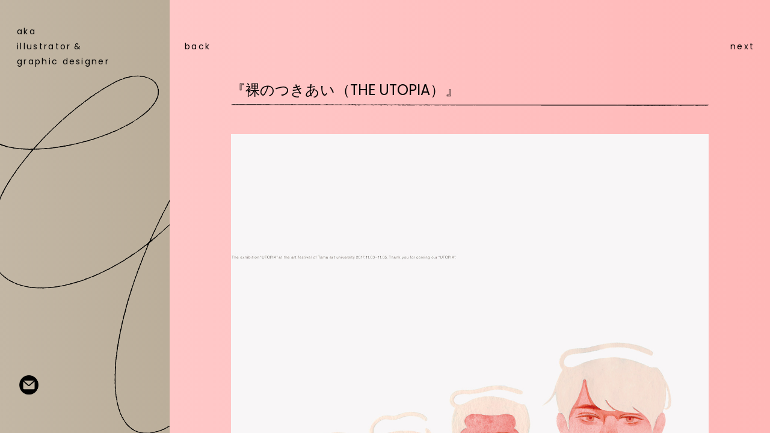

--- FILE ---
content_type: text/html
request_url: https://www.aka-outwork-official.com/personal-works/personal-works-17.html
body_size: 4255
content:
<!DOCTYPE html>
<html lang="ja">

<head prefix="og: http://ogp.me/ns# fb: http://ogp.me/ns/fb# website: http://ogp.me/ns/website#">
    <meta charset="utf-8" />
    <meta http-equiv="X-UA-Compatible" content="IE=edge" />
    <meta name="format-detection" content="telephone=no" />
    <meta name="viewport" content="width=device-width, initial-scale=1" />
    <link rel="icon" type="image/png" />
    <link rel="apple-touch-icon" sizes="180x180" href="icon.png" />
    <title>
        『裸のつきあい（THE UTOPIA）』
    </title>
    <link rel="stylesheet" href="../assets/css/lib/module/works.css" />
    <link rel="stylesheet" href="https://maxcdn.bootstrapcdn.com/font-awesome/4.7.0/css/font-awesome.min.css" />
    <link href="https://fonts.googleapis.com/css2?family=Poppins:ital,wght@0,300;0,400;0,500;1,200&family=Space+Grotesk:wght@300;400;500&display=swap" rel="stylesheet">

    <meta name="description" content="イラストレーター・グラフィックデザイナー。2018年に多摩美術大学グラフィックデザイン学科卒業。書籍、広告などを中心にイラストレーションを提供。2017年に『第17回グラフィック1_WALL』にて審査員奨励（白根ゆたんぽ氏・選）を受賞。展覧会にも多数開催・出展している。" />
    <meta name="author" content="aka" />
    <!-- Global site tag (gtag.js) - Google Analytics -->
    <script async src="https://www.googletagmanager.com/gtag/js?id=G-819KGGK32M"></script>
    <script>
        window.dataLayer = window.dataLayer || [];

        function gtag() {
            dataLayer.push(arguments);
        }
        gtag('js', new Date());

        gtag('config', 'G-819KGGK32M');
    </script>
</head>

<body>

    <div class="wrap flex">
        <div id="header" class="header bg-header">
            <div class="header-wrapper">
                <div class="cont-ttl-header">
                    <h2 class="ttl-secondary"><a href="../index.html">aka <br>illustrator<span
                                class="and-space">&</span><br class="pc_area">graphic designer</a></h2>

                </div>
                <a href="../index.html">
                    <h1 class="logo">
                        <img class="pc_area" src="/img/aka-logo.png" alt="logo">
                        <img class="sp_area" src="/img/aka-logo-sp.svg" alt="logo">
                    </h1>
                </a>
                <a class="contact pc_area hover-scale" href="mailto:aka.outwork@gmail.com" target="_blank"><img class="contact-img " src="/img/contact.svg" alt=""></a>
            </div>
        </div>

        <!-- /.main -->
        <main>
            <section class="pages ">
                <div class="works bg-personal-works contents">
                    <div class="cont-ttl-works">
                        <a href="/personal-works/personal-works-16.html"><br class="pc_area">back</a>
                        <a href="/personal-works/personal-works-18.html"><br class="pc_area">next</a>

                    </div>

                    <div class="con-wrap">
                        <h2>『裸のつきあい（THE UTOPIA）』</h2>

                        <div class="con-image-wrap js-modal">
                            <img src="../img/aka_web/personal_works/17/1.jpg" alt="17_A">
                            <img src="../img/aka_web/personal_works/17/2.jpg" alt="17_B">


                            <div class="con-text-about">
                                <div class="text-border">
                                    <img src="../img/works-text-border.png" alt="" class="pc_area">
                                </div>
                                <p>
                                    ホットなつきあい。見知らぬあなたと、はだかのあなたと。
                                    <br><br> 2017.11.03 <br> Size : H420 × W210
                                </p>
                            </div>
                        </div>
                    </div>
                </div>
                <div id="grayDisplay"></div>
            </section>
        </main>
    </div>
    <script src="https://ajax.googleapis.com/ajax/libs/jquery/1.12.4/jquery.min.js"></script>
    <script type="text/javascript" src=" ../js/script.js" 　async></script>
</body>

</html>

--- FILE ---
content_type: text/css
request_url: https://www.aka-outwork-official.com/assets/css/lib/module/works.css
body_size: 11504
content:
@charset "UTF-8";
/*
OZ RESET CSS
Author: ONZE
Author URI: http://on-ze.com
Version: 1.1
License: GNU General Public License
License URI: http://www.gnu.org/licenses/gpl-2.0.html
*/
* {
  border: 0;
  margin: 0;
  outline: 0;
  padding: 0;
  box-sizing: border-box;
  font: inherit;
  font-family: inherit;
  font-size: 100%;
  font-style: inherit;
  font-weight: inherit;
  text-decoration: none;
  vertical-align: baseline;
}

html {
  position: relative;
  font-size: 62.5%;
  width: 100%;
  height: 100%;
}

body {
  font-size: 10px;
  font-size: 1rem;
  line-height: 1;
  position: relative;
  text-align: center;
  -o-text-size-adjust: 100%;
  text-size-adjust: 100%;
  -webkit-font-smoothing: antialiased;
  -moz-osx-font-smoothing: grayscale;
  width: 100%;
  height: 100%;
}

article,
aside,
dialog,
figure,
footer,
header,
main,
menu,
nav,
section {
  display: block;
}

audio,
canvas,
video {
  display: inline-block;
}

br,
hr {
  display: block;
}

ol,
ul {
  list-style: none;
}

blockquote,
q {
  quotes: none;
}

blockquote:after,
blockquote:before,
q:after,
q:before {
  content: '';
  content: none;
}

input,
select {
  vertical-align: middle;
}

table {
  border-collapse: collapse;
  border-spacing: 0;
  empty-cells: show;
}

.bg-header {
  background: #c3b7a5;
  background: linear-gradient(87deg, #c3b7a5 0%, #baad99 100%);
}

.bg-works {
  background: #bebebd;
  background: linear-gradient(78deg, #bebebd 0%, #cdcdcc 100%);
}

.bg-personal-works {
  background: #ffc8c8;
  background: linear-gradient(90deg, #ffc8c8 0%, #ffb8b8 100%);
}

.bg-profile {
  background: #d7645a;
  background: linear-gradient(0deg, #d7645a 0%, #d25146 100%);
}

.bg-ttl-profile {
  background: #d25146;
}

/* weight */
.font_weight_b {
  font-weight: bold;
}

.lh-small {
  line-height: 1.2;
}

html {
  position: relative;
  -webkit-overflow-scrolling: touch;
}

body {
  position: relative;
  line-height: 1.8;
  text-align: left;
  letter-spacing: 0.025rem;
  word-wrap: break-word;
  font-weight: 400;
  font-family: "Noto Sans JP", "Meiryo UI", "メイリオ", Meiryo, "ヒラギノ角ゴ Pro W3", "Hiragino Kaku Gothic Pro", "ＭＳ Ｐゴシック", "MS PGothic", Avenir, "Open Sans", "Helvetica Neue", Helvetica, Arial, Verdana, Roboto, sans-serif;
  font-family: "Poppins", "Noto Sans JP";
  font-feature-settings: "palt";
  color: #000;
}

img {
  vertical-align: bottom;
  max-width: 100%;
  border: 0;
  transition: all 0.2s ease;
}

a {
  color: #000;
  transition: all 0.1s ease;
}

a:hover {
  text-decoration: none;
}

a:hover img {
  transition: all 0.3s ease;
}

a:visited {
  color: inherit;
}

p {
  color: #000;
  line-height: 2;
  letter-spacing: .8px;
  font-size: 14px;
}

/*-- PC版表示CSS  --*/
.pc_area {
  display: block;
}

@media (max-width: 1024px) {
  .pc_area {
    display: none;
  }
}

.sp_area {
  display: none;
}

@media (max-width: 1024px) {
  .sp_area {
    display: block;
  }
}

.font_small {
  font-size: 1.2rem;
}

/* 02.text-align
-----------------------*/
.text_l {
  text-align: left !important;
}

.text_r {
  text-align: right !important;
}

.text_c {
  text-align: center !important;
}

.text_t {
  vertical-align: top !important;
}

.contents {
  overflow-y: visible;
}

.profile-text {
  width: 48%;
  margin: 190px 10% 10% 10%;
  color: #000;
}

@media (max-width: 1024px) {
  .profile-text {
    margin: 130px 5% 250px;
    width: 90%;
    padding-left: 22px;
  }
}

@media (max-width: 559px) {
  .profile-text {
    margin: 60px 5% 250px;
    width: 90%;
    padding: 0 17px 0;
  }
}

.profile-text p {
  font-size: 1.3rem;
  line-height: 2.9;
  text-align: justify;
  padding: 0;
  color: #000;
}

@media (max-width: 1024px) {
  .profile-text p {
    font-size: 1.6rem;
    line-height: 2.5;
  }
}

@media (max-width: 559px) {
  .profile-text p {
    font-size: 1.2rem;
    line-height: 2.1;
    letter-spacing: 0px;
  }
}

.sns-wrapper {
  display: flex;
  display: -ms-flexbox;
  position: absolute;
  bottom: 64px;
  align-items: flex-start;
}

.sns-wrapperimg {
  vertical-align: bottom;
}

@media (max-width: 1024px) {
  .sns-wrapper {
    position: static;
  }
}

.sns-wrapper li {
  position: relative;
  width: 32px;
  margin: 0px 15px 0 0;
}

@media (max-width: 1024px) {
  .sns-wrapper li {
    width: 24px;
    height: 24px;
    margin: 10px 15px 0 0;
  }
}

@media (max-width: 559px) {
  .sns-wrapper li {
    width: 28px;
    height: 28px;
    margin: 10px 15px 0 0;
  }
}

.sns-wrapper li a {
  bottom: 0;
  left: 0;
  position: absolute;
}

.and-space {
  padding: 0 5px;
}

.cont-ttl {
  position: fixed;
  padding-left: 2.2vw;
  padding-top: 40px;
  letter-spacing: 2.3px;
  z-index: 99999;
}

@media (max-width: 1024px) {
  .cont-ttl {
    width: 100%;
    display: inline-block;
    padding-top: 2.6vh;
    padding-left: 22px;
  }
}

@media (max-width: 559px) {
  .cont-ttl {
    padding-top: 1.65vh;
  }
}

@media (max-height: 668px) {
  .cont-ttl {
    padding-top: 1.3vh;
  }
}

.ttl-secondary {
  font-size: 1.4rem;
}

@media (max-width: 1024px) {
  .ttl-secondary {
    font-size: clamp(1rem, 1.2rem, 1.2rem);
  }
}

@media (max-width: 559px) {
  .ttl-secondary {
    font-size: 1.2rem;
  }
}

.cont-ttl-header {
  position: fixed;
  width: 50vw;
  overflow: hidden;
  padding-left: 2.2vw;
  padding-top: 40px;
  letter-spacing: 2.3px;
  z-index: 99;
}

@media (max-width: 1024px) {
  .cont-ttl-header {
    width: 100%;
    display: inline-block;
    padding-top: 22px;
    padding-left: 8%;
  }
}

@media (max-width: 559px) {
  .cont-ttl-header {
    padding-top: 3vh;
  }
}

.cont-ttl-works {
  position: fixed;
  display: flex;
  justify-content: space-between;
  width: 78%;
  overflow: hidden;
  padding: 40px 2% 0;
  letter-spacing: 2.3px;
  font-size: 1.4rem;
  color: #000;
  z-index: 99999;
}

@media (max-width: 1024px) {
  .cont-ttl-works {
    width: 100%;
    padding: 15px 10%;
  }
}

@media (max-width: 559px) {
  .cont-ttl-works {
    width: 100%;
    padding-top: 16px;
    padding-left: 22px;
    font-size: 1.2rem;
    padding: 2vh;
    bottom: 8px;
  }
}

.back {
  position: relative;
  padding-left: 20px;
}

@media (max-width: 559px) {
  .back {
    padding-left: 16px;
  }
}

.back::before {
  content: "< ";
  position: absolute;
  box-sizing: border-box;
  left: 0px;
  top: 2.6rem;
}

@media (max-width: 559px) {
  .back::before {
    top: 1px;
  }
}

.next {
  position: relative;
  padding-right: 20px;
}

@media (max-width: 559px) {
  .next {
    padding-right: 16px;
  }
}

.next::after {
  content: " >";
  position: absolute;
  box-sizing: border-box;
  right: 0px;
  top: 2.6rem;
}

@media (max-width: 559px) {
  .next::after {
    top: 1px;
  }
}

.personal-works .first-open h2 {
  display: none;
}

.contact {
  position: absolute;
  bottom: 64px;
  padding-left: 32px;
  letter-spacing: 3.5px;
  font-size: 1.2rem;
  text-decoration: none;
}

@media (max-width: 1024px) {
  .contact-sp {
    overflow: hidden;
    display: inline-block;
    margin-top: 20px;
    padding: 2px 5px;
    letter-spacing: 3px;
    color: #000 !important;
    z-index: 99999;
    border: 1px #111 solid;
  }
}

@media (max-width: 559px) {
  .contact-sp {
    overflow: hidden;
    display: inline-block;
    margin-top: 20px;
    padding: 2px 5px;
    letter-spacing: 3px;
    color: #000 !important;
    z-index: 99999;
    border: 1px #111 solid;
  }
}

.contact-img {
  width: 32px;
}

.header {
  z-index: 1;
  width: 22%;
  height: 100%;
  cursor: pointer;
}

.header .header-wrapper {
  width: auto;
  height: 100%;
}

@media (max-width: 1024px) {
  .header {
    width: 100%;
  }
}

.header .logo {
  position: relative;
  height: 100vh;
}

.header .logo img {
  position: absolute;
  right: -70px;
  position: absolute;
  transform: rotate(-29.7deg) scale(1.9);
  top: 110px;
}

@media (max-width: 1024px) {
  .header .logo img {
    right: -20px;
    top: -85px;
    transform: rotate(404deg) scale(1.6);
  }
}

@media (max-width: 559px) {
  .header .logo img {
    right: -70px;
    top: -55px;
    transform: rotate(404deg) scale(1.7);
  }
}

@media (max-width: 320px) {
  .header .logo img {
    right: -80px;
    transform: rotate(404deg) scale(1.9);
  }
}

.wrap {
  max-width: 100%;
  overflow: hidden;
  transition: all 0.2s cubic-bezier(0.215, 0.61, 0.355, 1);
}

.wrap .pages {
  z-index: 999;
  width: 78%;
  max-height: 100%;
  position: fixed;
  top: 0px;
  left: 22vw;
  overflow-y: scroll;
  transition: all 0.2s cubic-bezier(0.215, 0.61, 0.355, 1);
  -webkit-tap-highlight-color: rgba(0, 0, 0, 0);
}

@media (max-width: 1024px) {
  .wrap .pages {
    width: 100%;
    top: 12%;
    padding-bottom: 0;
    left: 0;
    display: flex;
    flex-direction: column;
  }
}

.wrap .pages .works {
  z-index: 20;
  box-sizing: border-box;
  overflow: hidden;
  overflow-y: scroll;
  transition: all 0.2s cubic-bezier(0.215, 0.61, 0.355, 1);
  -ms-overflow-style: none;
  scrollbar-width: none;
}

.wrap .pages .works::-webkit-scrollbar {
  display: none;
}

@media (max-width: 1024px) {
  .wrap .pages .works {
    width: 100%;
    height: 100%;
    margin-top: 0;
  }
}

.wrap .pages .works .con-wrap {
  width: 100%;
  margin-top: 10vw;
  transition: all 0.2s cubic-bezier(0.215, 0.61, 0.355, 1);
  padding: 0px 8vw;
}

.wrap .pages .works .con-wrap h2 {
  font-size: 2.4rem;
  margin-bottom: 52px;
  letter-spacing: 0.08px;
  position: relative;
  width: 100%;
}

@media (max-width: 1024px) {
  .wrap .pages .works .con-wrap h2 {
    font-size: 1.4rem;
    margin-top: 32px;
    margin-bottom: 22px;
  }
}

.wrap .pages .works .con-wrap h2::after {
  content: "";
  display: inline-block;
  background-image: url(../../../../img/border1.png);
  background-repeat: no-repeat;
  background-position: 50% 50%;
  background-size: cover;
  transform: scale(1);
  position: absolute;
  left: 0px;
  height: 3px;
  width: 100%;
  bottom: -5px;
}

.wrap .pages .con-image-wrap {
  box-sizing: border-box;
  display: flex;
  flex-direction: column;
}

@media (max-width: 1024px) {
  .wrap .pages .con-image-wrap {
    width: 100%;
    margin-bottom: 24px;
  }
}

.wrap .pages .con-image-wrap img {
  width: 100%;
  margin-bottom: 45px;
  transition: all 0.2s cubic-bezier(0.215, 0.61, 0.355, 1);
}

@media (max-width: 1024px) {
  .wrap .pages .con-image-wrap img {
    margin-bottom: 20px;
  }
}

.wrap .pages .con-text-about {
  color: #000;
  display: flex;
}

@media (max-width: 1024px) {
  .wrap .pages .con-text-about {
    padding-left: 0;
  }
}

@media (max-width: 559px) {
  .wrap .pages .con-text-about {
    margin-bottom: 40px;
  }
}

.wrap .pages .con-text-about img {
  transform-origin: -5px 10px;
  transform: scale(0.5);
  vertical-align: bottom;
}

.wrap .pages .con-text-about .text-border {
  height: 300px;
}

.wrap .pages .con-text-about p {
  font-size: 1.2rem;
  padding-left: 20px;
}

@media (max-width: 1024px) {
  .wrap .pages .con-text-about p {
    width: 100%;
    padding-left: 0;
  }
}

@media (max-width: 1024px) {
  .wrap .pages .con-text-about {
    width: 100%;
  }
}

/* =====================================================
画像モーダル
===================================================== */
.con-image-wrap img {
  cursor: pointer !important;
}

#grayDisplay {
  display: none;
  position: fixed;
  top: 0;
  left: 0;
  width: 100%;
  max-width: 100% !important;
  height: 100%;
  background: rgba(0, 0, 0, 0.8);
  z-index: 999999;
}

#grayDisplay img {
  position: absolute;
  top: 0;
  bottom: 0;
  left: 0;
  right: 0;
  margin: auto;
  max-width: 90%;
  max-height: 90%;
  height: 90%;
  object-fit: contain;
}


--- FILE ---
content_type: application/javascript
request_url: https://www.aka-outwork-official.com/js/script.js
body_size: 11115
content:
// ==========================================================================
// アドレスバー
// ==========================================================================

setInterval(function () {
  $(".wrap").css({
    height: window.innerHeight,
    "min-height": $(window).innerHeight(),
  });
}, 100);

// スマートフォンで全画面表示
$(document).ready(function () {
  var hSize = $(window).height();
  $(".wrap").height(hSize); // アドレスバーを除いたサイズを付与
});
$(window).resize(function () {
  // ページをリサイズした時の処理
  var hSize = $(window).height();
  $(".wrap").height(hSize); // アドレスバーを除いたサイズを付与
});

// ==========================================================================
// コンテンツクリック時
// ==========================================================================

$(function () {
  $(".works").click(function () {
    //remove
    $(".works").removeClass("");
    $(".works,.personal-works,.profile").removeClass("second-open");
    $(".works,.personal-works,.profile").removeClass("third-open");

    //toggle
    $(".works").toggleClass("first-open");
    $(".profile").toggleClass("first-open");
    $(".personal-works").toggleClass("first-open");
  });

  $(".personal-works").click(function () {
    //toggle
    $(".personal-works").toggleClass("second-open");
    $(".works").toggleClass("second-open");
    $(".profile").toggleClass("second-open");
    //remove
    $(".personal-works").removeClass("");
    $(".works,.personal-works,.profile").removeClass("first-open");
    $(".works,.personal-works,.profile").removeClass("third-open");
  });

  $(".profile").click(function () {
    //toggle
    $(".profile").toggleClass("third-open");
    $(".personal-works").toggleClass("third-open");
    $(".works").toggleClass("third-open");
    //profile以外 remove
    $(".works,.personal-works,.profile").removeClass("second-open");
    $(".works,.personal-works,.profile").removeClass("first-open");
  });

  $(".header").click(function () {
    $(".works,.personal-works,.profile").removeClass("first-open");
    $(".works,.personal-works,.profile").removeClass("second-open");
    $(".works,.personal-works,.profile").removeClass("third-open");
  });
});

// const stalker = document.getElementById('stalker');
// const a = document.querySelector('a');
// let mouseX = 0;
// let mouseY = 0;

// function update() {
//     stalker.style.transform = `translate(${mouseX}px, ${mouseY}px)`;
//     requestAnimationFrame(update);
// }

// document.onmousemove = (e) => {
//     mouseX = e.clientX;
//     mouseY = e.clientY;
// };

// a.onmouseover = (e) => {
//     stalker.classList.toggle('hover');
// };

// a.onmouseout = (e) => {
//     stalker.classList.toggle('hover');
// };

// update();

// ==========================================================================
// 上に戻るボタン
// ==========================================================================
// 上に戻るボタン
$(document).on('click', '.arrow-works', function() {
  $("#works").animate(
    {
      scrollTop: 0,
    },
    500
  );
  return false;
});

// スムーススクロールでページトップへ
$(document).on('click', '.arrow-personal-works', function() {
  $("#personal-works").animate(
    {
      scrollTop: 0,
    },
    500
  );
  return false;
});
// ==========================================================================
// 画像モーダル処理
// ==========================================================================

// コース画像モーダル表示イベント
$(".js-modal img").click(function () {
  // まず、クリックした画像の HTML(<img>タグ全体)を#frayDisplay内にコピー
  $("#grayDisplay").html($(this).prop("outerHTML"));
  //そして、fadeInで表示する。
  $("#grayDisplay").fadeIn(200);
  return false;
});

// コース画像モーダル非表示イベント
// モーダル画像背景 または 拡大画像そのものをクリックで発火
$("#grayDisplay").click(function () {
  // 非表示にする
  $("#grayDisplay").fadeOut(200);
  return false;
});


// ==========================================================================
// 年選択
// ==========================================================================
// 年度の表示形式を変更する関数
function formatYearDisplay(year) {
  return year === 2019 ? '-2019' : year.toString();
}

const years = [2024,2023,2022, 2021, 2020, 2019];

function createYearModal() {
  // モーダルが既に存在する場合は作成しない
  if (document.getElementById('yearModal')) {
      return;
  }

  const modalHTML = `
      <div id="yearModal" class="sp-modal">
          <div class="modal-content">
              <div class="cont-ttl-header">
                  <h2 class="ttl-secondary modal-logo">
                      <a href="/2024/">aka <br>illustrator<span class="and-space">&</span><br class="pc_area">graphic designer</a>
                  </h2>
              </div>
              <button id="closeModal" class="close-button"></button>
              <div class="year-list-container">
                  <ul class="year-list">
                      ${years.map(year => 
                          `<li><a href="/${year}/index.html">${formatYearDisplay(year)}</a></li>`
                      ).join('')}
                  </ul>
              </div>
          </div>
      </div>
  `;

  // wrapクラスの最初の子要素として追加
  const wrap = document.querySelector('.wrap');
  wrap.insertAdjacentHTML('afterbegin', modalHTML);
}

function getCurrentPageYear() {
    const path = window.location.pathname;
    
    // トップページの場合は2024（最新年）を返す
    if (path === '/' || path === '/index.html') {
        return 2024;
    }

    // 年度別ページの場合はその年を返す
    const match = path.match(/\/(\d{4})\//);
    return match && years.includes(parseInt(match[1])) ? parseInt(match[1]) : 2022; // デフォルトも2022に
}
function initDesktop() {
  const dropdown = document.querySelector('.year-select-dropdown');
  const toggle = document.getElementById('yearDropdown');
  const menu = document.getElementById('yearMenu');
  const currentYear = getCurrentPageYear();

  function updateDropdownMenu() {
      menu.innerHTML = years
          .filter(year => year !== currentYear)
          .map(year => `<li><a href="/${year}/index.html">${formatYearDisplay(year)}</a></li>`)
          .join('');
  }

  toggle.textContent = formatYearDisplay(currentYear);
  updateDropdownMenu();

  toggle.addEventListener('click', (e) => {
      e.stopPropagation();
      menu.style.display = menu.style.display === 'block' ? 'none' : 'block';
  });

  document.addEventListener('click', (event) => {
      if (!dropdown.contains(event.target)) {
          menu.style.display = 'none';
      }
  });
}

function initMobile() {
  // モーダルを作成
  createYearModal();

  const yearSelect = document.getElementById('yearSelect');
  const modal = document.getElementById('yearModal');
  const closeButton = document.getElementById('closeModal');
  const currentYear = getCurrentPageYear();

  yearSelect.textContent = formatYearDisplay(currentYear);

  function toggleModal(show) {
      modal.style.display = show ? 'block' : 'none';
      yearSelect.style.display = show ? 'none' : 'block';
  }

  yearSelect.addEventListener('click', () => toggleModal(true));
  closeButton.addEventListener('click', () => toggleModal(false));

  modal.addEventListener('click', (event) => {
      if (event.target === modal) {
          toggleModal(false);
      }
  });

  const yearLinks = modal.querySelectorAll('.year-list a');
  yearLinks.forEach(link => {
      link.addEventListener('click', (event) => {
          event.preventDefault();
          const year = parseInt(link.getAttribute('href').split('/')[1]);
          yearSelect.textContent = formatYearDisplay(year);
          toggleModal(false);
          window.location.href = event.target.href;
      });
  });
}

function initYearSelect() {
  if (window.innerWidth <= 768) {
      initMobile();
  } else {
      initDesktop();
  }
}

document.addEventListener('DOMContentLoaded', initYearSelect);

let resizeTimer;
window.addEventListener('resize', () => {
  clearTimeout(resizeTimer);
  resizeTimer = setTimeout(initYearSelect, 250);
});


// ==========================================================================
// 遷移先を自動で最新年に
// ==========================================================================
// (function() {
//   const startYear = 2019;
//   const currentYear = new Date().getFullYear();
//   const years = [];

//   for (let year = currentYear; year >= startYear; year--) {
//       years.push(year);
//   }

//   function checkYearExists(year) {
//       return new Promise((resolve) => {
//           fetch(`/${year}/index.html`, { method: 'HEAD' })
//               .then(response => resolve(response.ok))
//               .catch(() => resolve(false));
//       });
//   }

//   async function findLatestYear() {
//       const currentPath = window.location.pathname;
//       if (currentPath !== '/' && currentPath !== '/index.html') {
//           // 既に年のディレクトリにいる場合はリダイレクトしない
//           return;
//       }

//       for (const year of years) {
//           if (await checkYearExists(year)) {
//               window.location.href = `/${year}/`;
//               return;
//           }
//       }
//       document.body.innerHTML = "<p>No valid year directory found. Please check the following links:</p>" +
//           years.map(year => `<a href="/${year}/">${year}</a>`).join(", ");
//   }

//   findLatestYear().catch(error => {
//       console.error('Error during redirect:', error);
//       document.body.innerHTML = "<p>An error occurred. Please try again later or use the navigation menu.</p>";
//   });
// })();


// ==========================================================================
// title動的変更
// ==========================================================================
document.addEventListener('DOMContentLoaded', function() {
  const path = window.location.pathname;
  const isIndexPage = path.match(/\/\d{4}\/(index\.html)?$/); // 2023/ または 2023/index.html

  if (isIndexPage) {
    const yearMatch = path.match(/\/(\d{4})\//);
    if (yearMatch) {
      const year = yearMatch[1];
      document.title = `赤｜aka portfolio site｜${year}年実績一覧`;
    }
  }
});



// ==========================================================================
// 2024年をTOPにリダイレクト
// ==========================================================================
// DOMContentLoadedイベントの最初の部分に追加
document.addEventListener('DOMContentLoaded', function() {
  // 現在のパスをチェック
  const currentPath = window.location.pathname;
  
  // 2022/index.htmlの場合のみリダイレクト
  if (currentPath === '/2024/' || currentPath === '/2024/index.html') {
      window.location.href = '/';
  }
});

--- FILE ---
content_type: image/svg+xml
request_url: https://www.aka-outwork-official.com/img/aka-logo-sp.svg
body_size: 62469
content:
<svg xmlns="http://www.w3.org/2000/svg" viewBox="0 0 751 1092"><defs><style>.cls-1{fill:#fff;}</style></defs><g id="レイヤー_2" data-name="レイヤー 2"><g id="レイヤー_2-2" data-name="レイヤー 2"><path d="M750.19,793.31l-.11-.08-.35.14a8.89,8.89,0,0,0-1.24.53,2.35,2.35,0,0,0-.91.74,17.54,17.54,0,0,1-3.54,4l-.6.56-.85.77a16.78,16.78,0,0,0-2.59,2.68,24,24,0,0,1-2.82,3.1l-.63.61c-.31.32-.64.62-1,.92a13.12,13.12,0,0,0-2.63,3,4.15,4.15,0,0,1-1.75,1.45,4.42,4.42,0,0,0-1.75,1.33,7.33,7.33,0,0,1-1.93,1.81,32.54,32.54,0,0,0-6.52,6,17.38,17.38,0,0,1-4.43,4.25,14.07,14.07,0,0,0-1.58,1.26,11.76,11.76,0,0,1-1.94,1.5,11.84,11.84,0,0,0-2.31,1.94c-.32.31-.66.64-1,1L706.12,834l-7.94,7.13-.37.33a9.47,9.47,0,0,1-2.11,1.6,18.35,18.35,0,0,0-5.18,4.35l-.35.41a4.91,4.91,0,0,1-1.13,1.09l-1.07.66a10.28,10.28,0,0,0-3.76,3.19l-.07.12-.4.22a7.91,7.91,0,0,0-3.31,2.76l-.08.16-.17.08a12,12,0,0,0-2.9,2.12,15.15,15.15,0,0,1-2.66,2,2.69,2.69,0,0,0-1,.73,9.17,9.17,0,0,1-4,3.39,5.59,5.59,0,0,0-1.22.92c-.21.18-.42.38-.65.55s-.45.37-.67.56a7.84,7.84,0,0,1-1.83,1.32,10.38,10.38,0,0,0-2.71,1.91A40.58,40.58,0,0,1,658,873.3a6.63,6.63,0,0,1-2.88,2.46,7.4,7.4,0,0,0-2.13,1.55,3,3,0,0,1-1.2.78,4.59,4.59,0,0,0-.63.33,6.67,6.67,0,0,0-1.39,1.18,21.93,21.93,0,0,1-6.32,5.09,26.86,26.86,0,0,0-2.84,1.92c-.55.41-1.14.78-1.71,1.13a18.23,18.23,0,0,0-1.62,1.08c-1,.77-2,1.6-3,2.41L633,892.3l-.08.07-.11,0a6.62,6.62,0,0,0-2.3,1.5,7.59,7.59,0,0,1-2.74,1.75,2,2,0,0,0-.83.75,11,11,0,0,1-3,2.64,15,15,0,0,0-2,1.53l-.07.07-.08,0a17.73,17.73,0,0,0-3.11,2,20.85,20.85,0,0,1-3.12,2,18.15,18.15,0,0,1-3,2.14,15.92,15.92,0,0,0-3,2.18l-.11.11-.15,0a3.45,3.45,0,0,0-1.58,1.12,5.88,5.88,0,0,1-1.47,1.2,20.4,20.4,0,0,0-3.21,2.21,23.37,23.37,0,0,1-2.88,2.06,33.92,33.92,0,0,0-6,4.33,3.14,3.14,0,0,1-.88.5,2.91,2.91,0,0,0-.5.25c-.75.52-1.53,1-2.29,1.44a18.28,18.28,0,0,0-4.2,3.06,3.85,3.85,0,0,1-1.44.82,4.34,4.34,0,0,0-.5.2,5.25,5.25,0,0,1-.59.21,1.59,1.59,0,0,0-.61.26,36.46,36.46,0,0,1-5.8,4.26c-.94.59-1.9,1.2-2.81,1.84-.56.4-1.12.83-1.66,1.25a22.3,22.3,0,0,1-3.25,2.25,14.49,14.49,0,0,0-2.8,1.87,5.74,5.74,0,0,1-3,1.41.82.82,0,0,0-.46.22,6.46,6.46,0,0,1-3.11,2.16,10.25,10.25,0,0,0-2.81,1.78,18.93,18.93,0,0,1-2.51,1.72,14.44,14.44,0,0,0-2.77,2l-.1.11-.14,0a6.9,6.9,0,0,0-2.08,1.15,14.19,14.19,0,0,1-1.25.82,3.36,3.36,0,0,0-1.33,1.06,1.44,1.44,0,0,1-1.59.57,1.21,1.21,0,0,0-.42,0l-4.05,2.45-1.43.87a10.7,10.7,0,0,1-4.26,2.86l-.89.41-.65.29a4.77,4.77,0,0,0-1.42.78,18.31,18.31,0,0,1-5.3,3.19,7,7,0,0,0-1.41.93l-.55.42a3.52,3.52,0,0,0-.37.32,2.8,2.8,0,0,1-1,.67,24.16,24.16,0,0,0-5.52,3.16c-1.09.75-2.22,1.54-3.41,2.2a19,19,0,0,1-1.86.93A16.66,16.66,0,0,0,510.8,972c-.65.39-1.32.8-2,1.14a9,9,0,0,0-1.87,1.3,10.19,10.19,0,0,1-1.77,1.29c-.53.29-1.08.54-1.62.78a16.92,16.92,0,0,0-2.36,1.24,17.72,17.72,0,0,1-2.72,1.43,20.93,20.93,0,0,0-2.22,1.12l-1.37.89a14.79,14.79,0,0,1-5.35,2.58l-1.06.63-2.73,1.62-3.31,2-1.51.91-.11,0c-2.23.34-4,1.69-5.74,3l-.15.12a22.55,22.55,0,0,1-4,2.31c-.66.32-1.35.61-2,.9a27.38,27.38,0,0,0-3.41,1.63,36.93,36.93,0,0,1-4.5,2.39,10.18,10.18,0,0,0-1.4.82,6.25,6.25,0,0,1-3.17,1.29,25.06,25.06,0,0,1-3.36,1.84c-.76.38-1.55.76-2.28,1.18a135.62,135.62,0,0,1-12.56,6.48l-.1,0a11,11,0,0,0-2.41,1.32,4.53,4.53,0,0,1-2,.78,3.22,3.22,0,0,0-1.32.47,20,20,0,0,1-4.53,2.42,18.85,18.85,0,0,0-4.33,2.31,2.55,2.55,0,0,1-1.12.41,2.63,2.63,0,0,0-.48.11l-.55.18a9.83,9.83,0,0,0-1.71.68c-.46.24-.91.51-1.37.77a16.76,16.76,0,0,1-5.65,2.37,1.38,1.38,0,0,0-.28.19,4,4,0,0,1-.37.26l-.38.21c-.59.34-1.21.7-1.84,1l-.56.28c-1,.5-2,1-3,1.58a10.52,10.52,0,0,1-2.39,1c-.5.16-1,.3-1.41.49a10.4,10.4,0,0,0-1.43.76l-.71.41-.37.22a3.14,3.14,0,0,1-1.12.53,22.23,22.23,0,0,0-5.1,1.92c-.58.28-1.19.57-1.8.84-3.22,1.4-6.49,2.86-9.65,4.26l-8.35,3.69-.57.26a8.26,8.26,0,0,1-2.95.93,10.58,10.58,0,0,0-4,1.21c-.63.28-1.27.58-1.94.81a9.73,9.73,0,0,1-3.87,1.9c-.4.13-.81.26-1.21.41-.56.2-1.1.46-1.67.73a13.89,13.89,0,0,1-2.58,1,32.58,32.58,0,0,0-6.46,2.48,21.58,21.58,0,0,1-3.41,1.25,21.43,21.43,0,0,0-3.21,1.18,45.72,45.72,0,0,1-6.06,2.32c-1.14.37-2.31.76-3.44,1.19l-.45.17a7.33,7.33,0,0,0-2.08,1,2.07,2.07,0,0,1-1.76.32l-.35,0-1.7,1h-.15a3.35,3.35,0,0,1-.73-.07c-.46-.07-.65-.09-.85.07l-.25.21a2.82,2.82,0,0,1-1.24.73,20.85,20.85,0,0,0-3.7,1.23,22.29,22.29,0,0,1-3.95,1.3,21.37,21.37,0,0,0-3.52,1.11,16.12,16.12,0,0,1-5.27,1.36,2.08,2.08,0,0,0-.71.29,4.16,4.16,0,0,1-.47.24l-1.24.54c-1,.42-1.95.84-2.92,1.28a9.82,9.82,0,0,1-4.67,1.06,4.68,4.68,0,0,0-2.15.53c-.49.22-1,.42-1.48.61s-1.2.47-1.77.75a8.19,8.19,0,0,1-2.27.65l-.76.15c-.78.18-1.56.33-2.34.49a35.36,35.36,0,0,0-8.21,2.37l-.11,0c-1.06.25-2.13.6-3.16.94a20.93,20.93,0,0,1-6.74,1.41,4.28,4.28,0,0,0-1.18.26l-.63.18a32.14,32.14,0,0,0-4.71,1.54,12.54,12.54,0,0,1-1.65.51,11.58,11.58,0,0,0-1.26.37,3.21,3.21,0,0,1-1.38.11,1.92,1.92,0,0,0-.64,0c-.72.17-1.46.27-2.17.37a9.52,9.52,0,0,0-4,1.14,4.51,4.51,0,0,1-1.62.57,11.3,11.3,0,0,1-1.13.15,5.84,5.84,0,0,0-1.74.34,6.33,6.33,0,0,1-1.24.33,4.5,4.5,0,0,0-1.14.32,3.74,3.74,0,0,1-2,.28,3.55,3.55,0,0,0-1.09,0l-1.21.34a16.07,16.07,0,0,1-5.9.89.27.27,0,0,0-.14,0,5.87,5.87,0,0,1-2.5.64,5.87,5.87,0,0,0-1.51.27,13.87,13.87,0,0,1-4.55.71,10.78,10.78,0,0,1-3.46.67,12.58,12.58,0,0,0-2.44.35,10.71,10.71,0,0,1-4.21.5,8.88,8.88,0,0,0-2.5.19,11,11,0,0,1-2.45.22h-.05a7.2,7.2,0,0,0-2.1.37l-.11,0a10.55,10.55,0,0,1-2,.29,12.32,12.32,0,0,0-1.42.16,19.8,19.8,0,0,1-4.15.28c-.39,0-.79,0-1.18,0a10.09,10.09,0,0,0-4.58.56,3.55,3.55,0,0,1-1.73.18l-.52,0a9.46,9.46,0,0,0-3.3.42,8.24,8.24,0,0,1-2.67.34c-.73,0-1.47,0-2.18,0s-1.26,0-1.89,0a5.28,5.28,0,0,0-1.78.21,4.71,4.71,0,0,1-4.38-.16.82.82,0,0,0-.43-.08,3.14,3.14,0,0,1-2,.25,2.72,2.72,0,0,0-1.07,0,10.32,10.32,0,0,1-4.63,0l-.61-.1a7.85,7.85,0,0,0-2.09.08,7.51,7.51,0,0,1-2.95,0,2.69,2.69,0,0,1-.6-.23,3,3,0,0,0-1.37-.22,3.89,3.89,0,0,1-2-.42,2.48,2.48,0,0,0-2,0,4.18,4.18,0,0,1-2.34.08l-.37-.06c-1.44-.21-2.94-.3-4.39-.38l-1.62-.09-.54,0a6.5,6.5,0,0,1-3.16-.72,1.72,1.72,0,0,0-1.43,0l-.56.13-.14,0-.13,0-.77-.23c-.59-.17-1.15-.33-1.71-.53a11.32,11.32,0,0,0-2.77-.47,5.34,5.34,0,0,1-1.27-.29,5.07,5.07,0,0,0-1.16-.26c-.72,0-1.43-.09-2.12-.16l-.87-.07h-.12l-.35-.18a14.42,14.42,0,0,0-5.71-2h-.12l-.11-.06A26.34,26.34,0,0,0,119,1082a22.46,22.46,0,0,1-5.77-2.26c-.06,0-.13-.07-.15-.06a6.22,6.22,0,0,1-3.79-1.4c-.33-.21-.67-.44-1-.63-1-.57-2-1.19-2.94-1.79s-1.73-1.11-2.62-1.62l-1.15-.65a28.27,28.27,0,0,1-6.34-4.38,8.19,8.19,0,0,1-2.8-2.2l-.38-.4c-.32-.34-.66-.68-1-1-.6-.61-1.22-1.23-1.8-1.88-.3-.34-.61-.67-.93-1a15.49,15.49,0,0,1-2.88-3.78,3.42,3.42,0,0,0-1.24-1.12,3.79,3.79,0,0,1-1.46-1.74c-.31-.72-.68-1.45-1-2.15a19.64,19.64,0,0,1-1.75-4.27,3.68,3.68,0,0,0-.54-1.09c-.11-.17-.21-.33-.3-.5a4,4,0,0,0-.27-.4,3.49,3.49,0,0,1-.54-1c-.35-1.33-.84-2.65-1.31-3.92a26.37,26.37,0,0,1-1.87-6.86,5.24,5.24,0,0,1-.58-2.4,4.48,4.48,0,0,0-.36-1.82,6.09,6.09,0,0,1-.47-3.14,9.58,9.58,0,0,0,0-1.42c0-.11,0-.23,0-.35a1.27,1.27,0,0,0,0-.36,3.39,3.39,0,0,1-.4-2.91,3.45,3.45,0,0,0,.07-1.52l-.06-.22.12-.2a2.31,2.31,0,0,0,0-2.32,2.08,2.08,0,0,1,0-1.35c0-.12.06-.24.08-.36.06-.33.1-.66.14-1a13.12,13.12,0,0,1,.45-2.4,2.1,2.1,0,0,0-.15-1.14,3,3,0,0,1-.07-2,3.27,3.27,0,0,1,.32-3.07,3,3,0,0,0,.26-1.18c.09-1.31.14-2.64.18-3.93a12.91,12.91,0,0,1,.53-2.82c.06-.22.12-.43.17-.64.21-.81.48-1.61.74-2.38a18,18,0,0,0,1-4.16l0-.17.11-.13a2.25,2.25,0,0,0,.36-1.5,4.13,4.13,0,0,1,.27-1.66,5.53,5.53,0,0,0,.34-1.36,6.89,6.89,0,0,1,.35-1.46,16.33,16.33,0,0,1,1-2.06c.2-.36.4-.72.58-1.09a1.76,1.76,0,0,0,.21-.67A5.32,5.32,0,0,1,81,980.1a5.27,5.27,0,0,0,.56-1.74,8.14,8.14,0,0,1,.71-2.49,6.87,6.87,0,0,0,.64-2.24,3.88,3.88,0,0,1,1-2,6.38,6.38,0,0,0,1.07-2c.32-1,.72-1.94,1.1-2.86a32.45,32.45,0,0,0,1.31-3.57,11.12,11.12,0,0,1,1.71-3.75,8.76,8.76,0,0,0,1.71-3.27l0-.09.06-.08a26.32,26.32,0,0,0,2.3-4.48,21.5,21.5,0,0,1,3.42-6,2,2,0,0,0,.28-.65c.06-.18.12-.37.2-.55l.3-.66c.3-.68.6-1.39,1-2.06a20,20,0,0,0,1.08-2.39l.1-.25a2.67,2.67,0,0,1,.82-1c.5-.42.65-.6.5-1l-.15-.44.43-.22a3.35,3.35,0,0,0,1.62-2.39,1.49,1.49,0,0,1,.39-.65,19,19,0,0,0,2.92-4.47c.23-.43.46-.86.7-1.29a56,56,0,0,1,5.5-8.35,4.93,4.93,0,0,0,1.07-1.94,1.73,1.73,0,0,1,.72-1.17,6.7,6.7,0,0,0,2.25-2.83l.24-.45a31.21,31.21,0,0,1,1.95-3l.84-1.18c.72-1.06,1.5-2.08,2.26-3.07a41.76,41.76,0,0,0,3.68-5.4,20,20,0,0,1,3.39-4.45,39.52,39.52,0,0,0,4.21-5.59l.46-.7c.13-.19.25-.38.37-.58a6.7,6.7,0,0,1,1.14-1.53,18.08,18.08,0,0,0,2.4-2.87c.48-.68,1-1.38,1.55-2A5,5,0,0,1,141.2,880l.63-.4.15-.24a17.69,17.69,0,0,1,4.08-5.17,4.07,4.07,0,0,0,.91-.95,41.06,41.06,0,0,1,6.35-7.63,11,11,0,0,1,2.81-3.39l.49-.45.08-.08a5,5,0,0,0,1.11-1.27,9.72,9.72,0,0,1,2.36-2.82,4.74,4.74,0,0,0,.78-1,4.23,4.23,0,0,1,1.6-1.6l4.65-4.92a9.18,9.18,0,0,1,2.35-2.9c.21-.19.42-.38.62-.58a8.94,8.94,0,0,0,1.78-2.16,6.74,6.74,0,0,1,1.41-1.65l.65-.61a41.62,41.62,0,0,1,3.12-2.77,9,9,0,0,0,1.83-2.14,12.41,12.41,0,0,1,1.65-2c.43-.4.88-.79,1.32-1.18a29.1,29.1,0,0,0,2.67-2.53,54.84,54.84,0,0,1,3.85-3.92,15.57,15.57,0,0,0,1.65-1.71,20.54,20.54,0,0,1,1.94-2,13.53,13.53,0,0,0,2.41-2.69l.09-.16.17-.07a7,7,0,0,0,2.95-2.8c.1-.14.2-.29.31-.43a7.2,7.2,0,0,1,1.16-1.18l.34-.3,5.59-5,.25-.22a10.67,10.67,0,0,0,2.59-3,3.22,3.22,0,0,1,1.27-1.29,8.81,8.81,0,0,0,3.91-3.3,2.86,2.86,0,0,1,1.13-.94,2,2,0,0,0,.25-.14,13.82,13.82,0,0,0,3.26-2.83l.42-.52a4.83,4.83,0,0,1,1.92-1.65,2.84,2.84,0,0,0,1.27-1.37,6.69,6.69,0,0,1,.78-1.1,4,4,0,0,1,.91-.71,16.8,16.8,0,0,0,3.38-3c.4-.42.8-.86,1.22-1.27a28.2,28.2,0,0,1,2.56-2.12,24.49,24.49,0,0,0,2.43-2,3.46,3.46,0,0,0,.36-.49,3.13,3.13,0,0,1,.54-.7l.69-.68a12.41,12.41,0,0,1,2.41-2,35.24,35.24,0,0,0,7.81-6.72,3.88,3.88,0,0,0,.26-.31,2.89,2.89,0,0,1,.94-.86,10.81,10.81,0,0,0,2.82-2.16c.43-.4.88-.82,1.35-1.21.62-.5,1.21-1.06,1.79-1.6a17.84,17.84,0,0,1,4.07-3.13,27.34,27.34,0,0,1,2.66-2.19,21.68,21.68,0,0,0,3-2.54,26.37,26.37,0,0,1,3.32-2.87,20.06,20.06,0,0,0,3.72-3.37,2.57,2.57,0,0,1,.74-.6l.19-.12a47.88,47.88,0,0,0,7.63-6.14L277,748a12.63,12.63,0,0,1,2.68-2.2,15,15,0,0,0,5.3-4A2.42,2.42,0,0,1,286,741a11.2,11.2,0,0,0,3.25-2.28,14.33,14.33,0,0,1,3-2.25,6.06,6.06,0,0,1,2-1.93,6.48,6.48,0,0,0,1.25-1,7.73,7.73,0,0,1,2-1.49,6.15,6.15,0,0,0,1.62-1.18l.1-.11.15-.05a9.2,9.2,0,0,0,3.47-2.41,26.36,26.36,0,0,1,6.15-4.55,7.6,7.6,0,0,0,1.94-1.28,20.92,20.92,0,0,1,5-3.53,4.33,4.33,0,0,0,1.64-1.46l.06-.08a2.43,2.43,0,0,1,.77-.84c.35-.2.72-.37,1.07-.54a7.49,7.49,0,0,0,1.51-.84,10.74,10.74,0,0,0,1.33-1.36,14.93,14.93,0,0,1,1-1.1,8,8,0,0,1,1.45-1l.29-.17c.54-.33,1.09-.65,1.63-1a34.9,34.9,0,0,0,3-1.89c.69-.51,1.4-1,2.09-1.48a39.52,39.52,0,0,0,5.75-4.57,7.07,7.07,0,0,1,1.83-1.27c.27-.15.53-.29.78-.45l1.49-.92a35.93,35.93,0,0,0,6.55-4.76l.07-.06.09-.05a10.14,10.14,0,0,0,2.2-1.51,8,8,0,0,1,3.91-2.13c.12,0,.38-.3.53-.45a3,3,0,0,1,.31-.31,5.41,5.41,0,0,1,4-1.76,18.52,18.52,0,0,0,5.41-.62c.47-.1.94-.21,1.42-.3l1-.2a18.08,18.08,0,0,1,5.13-.56,2.54,2.54,0,0,0,.8-.14,4.77,4.77,0,0,1,.51-.13l.73-.17a7.24,7.24,0,0,1,1.86-.31,4,4,0,0,0,1.17-.25,3.48,3.48,0,0,1,2.32-.18,24.37,24.37,0,0,1,3.39-.52,7.29,7.29,0,0,0,1.5-.37,8,8,0,0,1,1.94-.43,6.87,6.87,0,0,0,1.46-.32,6.69,6.69,0,0,1,2-.37,23.38,23.38,0,0,0,7.12-1.2l.13,0a4.25,4.25,0,0,1,1.49-.08,2.66,2.66,0,0,0,1.36-.14,11.32,11.32,0,0,1,2.4-.75l.6-.14a7,7,0,0,1,1.64-.2,13.25,13.25,0,0,0,3.33-.54c1.14-.3,2.31-.5,3.45-.7.82-.14,1.68-.29,2.5-.47,1.54-.34,3.1-.55,4.61-.75l1.4-.19c.58-.08,1.17-.14,1.74-.19a12.32,12.32,0,0,0,4.43-1,3.45,3.45,0,0,1,1.78-.37,10.27,10.27,0,0,0,3.61-.5,14.68,14.68,0,0,1,3.2-.56,40.08,40.08,0,0,1,5.28-1.19,40,40,0,0,0,4.94-1.1l.12,0,.12,0a4.44,4.44,0,0,0,2-.4,5.65,5.65,0,0,1,2.36-.46,9.76,9.76,0,0,0,4.6-1.07,9.28,9.28,0,0,1,2.57-.7c1.16-.16,2.35-.41,3.49-.65l.92-.19c.44-.09.89-.2,1.33-.31a19.25,19.25,0,0,1,2.66-.52,8.78,8.78,0,0,0,2.65-.83c.49-.21,1-.43,1.51-.6l.16-.05a2.64,2.64,0,0,1,1-.2,8.63,8.63,0,0,0,3.27-.65,16.89,16.89,0,0,1,2-.57c.29-.06.57-.14.88-.22a6.46,6.46,0,0,1,2.22-.34,12.8,12.8,0,0,0,4.74-.79c.75-.24,1.52-.45,2.26-.65a26.76,26.76,0,0,0,4.37-1.48,7,7,0,0,1,1.86-.49c.24,0,.48-.07.71-.12l1.18-.25a69.92,69.92,0,0,0,12.78-3.56,7.46,7.46,0,0,1,2.65-.59,3.36,3.36,0,0,0,1.26-.25l.28-.11a15.78,15.78,0,0,1,5.72-1.6,8.78,8.78,0,0,0,3.15-.92,47.76,47.76,0,0,1,7.25-2.41c1-.26,2-.53,2.91-.82s1.8-.5,2.68-.72a36.82,36.82,0,0,0,4.52-1.37c1.08-.45,2.21-.81,3.29-1.15a32.57,32.57,0,0,0,4.26-1.59,7,7,0,0,1,2.64-.64,14.32,14.32,0,0,0,3.38-.85c.4-.13.8-.27,1.21-.39A6.14,6.14,0,0,1,555,644a12.18,12.18,0,0,0,1.29-.42,6.88,6.88,0,0,1,2-.39,5.72,5.72,0,0,0,1.49-.26,12,12,0,0,0,1.84-1c.38-.23.77-.47,1.18-.68l.13-.07a2.43,2.43,0,0,1,1.7-.41,3,3,0,0,0,2.24-.44,7.89,7.89,0,0,1,.72-.33l1.78-.75a36.65,36.65,0,0,1,5.36-2c2.33-.59,4.74-1.21,6.68-2.81a4,4,0,0,1,1.5-.69l.07,0a59.54,59.54,0,0,0,7.9-3.11l.12,0a33.64,33.64,0,0,0,7.07-2.67c1.17-.54,2.38-1.1,3.6-1.58a9.13,9.13,0,0,0,2.91-1.58,3.15,3.15,0,0,1,2.26-.83,5.29,5.29,0,0,0,3-1,8.08,8.08,0,0,1,1.73-.71,6.52,6.52,0,0,0,1.49-.59,25.63,25.63,0,0,1,7.5-3.32,1.4,1.4,0,0,0,.66-.26,9.2,9.2,0,0,1,2.55-1.53c.37-.18.72-.34,1.06-.52.56-.3,1.1-.61,1.65-.92.75-.43,1.52-.86,2.31-1.27.41-.21.8-.46,1.22-.72a7.58,7.58,0,0,1,3.51-1.45,1.55,1.55,0,0,0,.5-.3,3.77,3.77,0,0,1,.59-.39l.25-.13a7.56,7.56,0,0,1,1.71-.69,4.56,4.56,0,0,0,2-1,14.83,14.83,0,0,1,2.09-1.53l1.16-.69a27.57,27.57,0,0,1,4.21-2.2,8.29,8.29,0,0,0,2.23-1.49A8.19,8.19,0,0,1,651,601.6a18.67,18.67,0,0,1,3.21-1.83,16.86,16.86,0,0,0,2.84-1.57,13.54,13.54,0,0,1,1.66-1,7.85,7.85,0,0,0,2.39-1.7,8.92,8.92,0,0,1,2.59-1.9,11.56,11.56,0,0,0,1.61-1,35.33,35.33,0,0,0,3.33-2.93,8.79,8.79,0,0,1,1.73-1.28,5.42,5.42,0,0,0,2-1.77,4.8,4.8,0,0,1,1.85-1.64,3.67,3.67,0,0,0,1.48-1.28l0-.09.08-.07a41.64,41.64,0,0,0,3-2.95,39,39,0,0,1,3-3,4.39,4.39,0,0,0,.77-1,4.78,4.78,0,0,1,1-1.32,15.29,15.29,0,0,0,3.32-4.5l.56-1c1.56-2.66,3-5.6,2.89-9v-.13l.05-.11a5.68,5.68,0,0,0,.18-3.25c0-.25-.07-.51-.1-.77a8.1,8.1,0,0,0-2.31-5c-.9-.93-1.84-1.85-2.66-2.67l-.91-.9a11.24,11.24,0,0,0-1.11-.38,4.55,4.55,0,0,1-2-1,4.28,4.28,0,0,0-2.38-1.11,17.93,17.93,0,0,1-4-1.2,5.56,5.56,0,0,0-1.76-.33,6.31,6.31,0,0,1-2.13-.45,3.76,3.76,0,0,0-1.27-.22l-1.06,0c-2.15-.1-4.36-.2-6.54-.23-.7,0-1.41-.05-2.09-.09a17.51,17.51,0,0,0-5.8.33,1.18,1.18,0,0,1-.79-.1l-.07,0a2.41,2.41,0,0,0-1.6,0l-.76.19a30.86,30.86,0,0,1-5.25,1,51.61,51.61,0,0,0-9,1.8l-.23.06a108.92,108.92,0,0,0-13.8,4.54,53.17,53.17,0,0,1-6.23,2.22,22.45,22.45,0,0,0-4.19,1.41,33.67,33.67,0,0,1-6.27,2.23,29.9,29.9,0,0,0-5.1,1.88l-.29.13a28.59,28.59,0,0,1-4.47,1.8,36.89,36.89,0,0,0-4.19,1.52l-.76.34a13.76,13.76,0,0,1-3.15,1.08,3.36,3.36,0,0,0-1.06.5c-.18.11-.36.22-.55.32a3.36,3.36,0,0,0-.38.24,2.56,2.56,0,0,1-1.13.52,11.42,11.42,0,0,0-3.46,1.21c-.51.24-1,.5-1.57.71-.82.33-1.64.7-2.43,1.06a27.18,27.18,0,0,1-5.65,2.07,4.62,4.62,0,0,0-2,.93,7.61,7.61,0,0,1-3,1.44c-.44.13-.86.25-1.26.41a14,14,0,0,1-1.56.49,6.08,6.08,0,0,0-2.84,1.33,1.69,1.69,0,0,1-.65.38c-.33.12-.65.26-1,.4a9.2,9.2,0,0,1-2.46.78,3.27,3.27,0,0,0-1.46.74,4.24,4.24,0,0,1-2.16,1,4,4,0,0,0-1.63.62,82.45,82.45,0,0,1-13.42,5.94,12.4,12.4,0,0,0-3,1.41,19.14,19.14,0,0,1-5.6,2.7,21.46,21.46,0,0,0-4.39,2.06l-1,.59c-1.23.69-2.5,1.41-3.7,2.18a7.73,7.73,0,0,1-2.45,1.08,18.17,18.17,0,0,0-3,1.07,20.72,20.72,0,0,1-3.1,1.12,5.29,5.29,0,0,0-1.74,1c-.22.16-.44.32-.66.46l-.21.15c-.88.58-1.78,1.19-2.59,1.85a3.83,3.83,0,0,1-1.92.74,2.7,2.7,0,0,0-1.33.48A8.91,8.91,0,0,1,500,603a7.84,7.84,0,0,0-2.54,1.21,16.89,16.89,0,0,1-2.5,1.41l-1.11.55-.37.18a2.18,2.18,0,0,0-.72.45,9.5,9.5,0,0,1-4.45,2.69c-.47.18-1,.36-1.42.56a5.92,5.92,0,0,1-.88.27,2.32,2.32,0,0,0-.88.32A12.44,12.44,0,0,1,482.6,612c-.55.26-1.07.5-1.56.79-1.26.75-2.57,1.43-3.84,2.1-.92.48-1.87,1-2.79,1.49-1.23.69-2.46,1.44-3.64,2.17a55.72,55.72,0,0,1-7.34,4,1.42,1.42,0,0,0-.33.23,4.38,4.38,0,0,1-.45.31l-5,2.75-1.7.92h-.15a4.63,4.63,0,0,0-2.56,1.1l-.73.49a36.19,36.19,0,0,1-4,2.23c-.95.44-1.88,1-2.77,1.49-.67.38-1.36.78-2.06,1.13a11.25,11.25,0,0,0-1.87,1.31,14.1,14.1,0,0,1-1.8,1.27c-.55.31-1.14.58-1.7.84a17,17,0,0,0-2.28,1.21c-.33.22-.68.41-1,.6a6.32,6.32,0,0,0-1.76,1.26,3,3,0,0,1-1.5,1,7.31,7.31,0,0,0-2.51,1.18c-1.49,1-3.12,1.88-4.83,2.76a23.8,23.8,0,0,0-4.58,2.82,17,17,0,0,1-3.95,2.45,57.44,57.44,0,0,0-5.52,3c-.9.54-1.83,1.1-2.76,1.62a16.9,16.9,0,0,0-2.42,1.74c-.64.5-1.29,1-2,1.48a21.53,21.53,0,0,1-2.11,1.13,13.61,13.61,0,0,0-2.65,1.53,30.14,30.14,0,0,1-3.37,2.27c-.56.35-1.14.7-1.69,1.07l-1,.66a26.2,26.2,0,0,0-2.25,1.53,12.59,12.59,0,0,1-1.58,1,8.11,8.11,0,0,0-1.73,1.14A9,9,0,0,1,383,670l-.49.16a15.92,15.92,0,0,0-1.82,1.46,10,10,0,0,1-3,2,14.4,14.4,0,0,0-4.86,3.11,7.58,7.58,0,0,1-1.44,1c-.23.14-.47.28-.69.44l-.74.48a10.76,10.76,0,0,0-1.62,1.19,5.25,5.25,0,0,1-2.23,1.15,7.58,7.58,0,0,0-1.08.4l-.18.11a5.38,5.38,0,0,1-2.14,1.81,8.8,8.8,0,0,0-1.13.73c-2.55,2.08-2.89,2.15-7,3l-.41.08-.51.09a8.64,8.64,0,0,0-1.82.47,11,11,0,0,1-4.72.73l-1,0a11.47,11.47,0,0,0-5.23.57,2.17,2.17,0,0,1-.93.12h-.27c-.38,0-.77,0-1.14,0a7.11,7.11,0,0,0-2.22.21,5.93,5.93,0,0,1-2.47.18,10.24,10.24,0,0,0-1.1,0,15.56,15.56,0,0,0-1.94.27l-1,.17-.45.08a6.18,6.18,0,0,1-3.27-.07,1.5,1.5,0,0,0-.5.18,4.89,4.89,0,0,1-2.06.41,3.77,3.77,0,0,0-1.43.23,5.42,5.42,0,0,1-3.62.16,9.61,9.61,0,0,1-4,.35c-.36,0-.71,0-1.07,0L309,691.1l-3.78-.11a10.84,10.84,0,0,0-4.76.46,4,4,0,0,1-1.68.22h-.52c-.6,0-1.21,0-1.79,0a10,10,0,0,0-3.6.29,2.63,2.63,0,0,1-1.76-.14l-.07,0a7.63,7.63,0,0,0-4.63-.2,15.4,15.4,0,0,1-5.2.5l-3.77-.1c-2.43-.07-4.93-.15-7.4-.19-.53,0-1.07,0-1.59-.07a11.28,11.28,0,0,0-4.27.27,2.18,2.18,0,0,1-1.36-.11,8.78,8.78,0,0,0-3.37-.47l-.94,0c-5.86-.22-11.66-.42-17.26-.61H241a12.59,12.59,0,0,1-5.41-1,2.46,2.46,0,0,0-1.11,0,8.45,8.45,0,0,0-1.23.36l-.45.15-.2.06-.19-.08a9.51,9.51,0,0,0-3.41-.88c-3.2-.1-6.69-.24-10.67-.44h-.08a7.3,7.3,0,0,1-2.6-.45,10.06,10.06,0,0,0-3.75-.68l-1.12,0a12.51,12.51,0,0,1-5.56-1.05,2.08,2.08,0,0,0-.88-.12l-.39,0-1.17,0c-.62,0-1.26,0-1.9-.11l-.4,0a5.69,5.69,0,0,1-2.28-.54,2,2,0,0,0-1.35-.09,2.94,2.94,0,0,1-1.47,0,12.88,12.88,0,0,0-3.78-.6l-1.07-.07h0a6.41,6.41,0,0,1-2.63-.6,4.62,4.62,0,0,0-2.18-.49h0a4.76,4.76,0,0,1-2.72-.62c-.43-.3-.84-.24-1.51-.12a4.69,4.69,0,0,1-1.14.12h-.12L177,681.88l-.24,0c-.22,0-.43-.06-.63-.07-.58,0-1.18,0-1.75-.07a25.48,25.48,0,0,1-3.89-.3,19,19,0,0,1-2-.53,9.72,9.72,0,0,0-3.24-.61h-.11l-.1,0c-1.78-.64-3.64-1.12-5.45-1.59-1.22-.32-2.48-.65-3.71-1l-.09,0-.07-.05a4.44,4.44,0,0,0-2.08-.61,6.47,6.47,0,0,1-2.21-.55,7.71,7.71,0,0,0-1.92-.58,11.45,11.45,0,0,1-1.88-.53,8.75,8.75,0,0,0-2.72-.51,15.8,15.8,0,0,1-1.64-.18,7.34,7.34,0,0,1-1.44-.46l-.55-.21c-.7-.25-1.4-.52-2.07-.78a28.46,28.46,0,0,0-4.52-1.49,37.79,37.79,0,0,1-4.46-1.35,27,27,0,0,0-5.17-1.46l-.13,0c-1.93-.81-3.95-1.5-5.9-2.17a65,65,0,0,1-8.69-3.46l-.17-.09a1.71,1.71,0,0,0-.53-.22,12.59,12.59,0,0,1-5.48-2l-1.26-.68a37.09,37.09,0,0,0-5.45-2.37,41.56,41.56,0,0,1-6.53-2.9c-.55-.28-1.1-.58-1.65-.88-.91-.49-1.85-1-2.79-1.46-.5-.24-1-.43-1.56-.63a17.42,17.42,0,0,1-1.7-.7A22.18,22.18,0,0,1,81,650a11.94,11.94,0,0,0-3.5-1.74l-.16,0-.11-.12a11,11,0,0,0-3-2l-.15-.07a15.58,15.58,0,0,1-1.89-1.2A7.93,7.93,0,0,0,69,643.21l-.13,0-.11-.07c-.4-.29-.82-.57-1.23-.85a31.89,31.89,0,0,1-2.87-2.1,4.67,4.67,0,0,0-1.6-.77,8.11,8.11,0,0,1-1.67-.71l-.09-.07-1-.94a22,22,0,0,0-4.13-3.38A23.38,23.38,0,0,1,54,632.77a18.48,18.48,0,0,0-2.3-1.58,10.54,10.54,0,0,1-2.22-1.77A7.72,7.72,0,0,0,47,627.61l-.11,0-1.07-1-3-2.88a2.12,2.12,0,0,0-.62-.48,9.15,9.15,0,0,1-3.07-2.41c-.19-.2-.37-.4-.56-.59-2-2.08-4.1-4.21-6.09-6.28l-1.92-2-1-1a34.85,34.85,0,0,1-2.47-2.67,47.93,47.93,0,0,1-2.86-4.05l-.29-.45c-.08-.11-.15-.23-.22-.34a2.25,2.25,0,0,0-.84-.95,4.29,4.29,0,0,1-2.14-2.53,3.44,3.44,0,0,0-.74-1.07,3.55,3.55,0,0,1-1.09-2,3.94,3.94,0,0,0-1.11-2.32,27,27,0,0,1-3.43-5,39,39,0,0,0-2.07-3.31,5,5,0,0,1-.91-2A11.81,11.81,0,0,0,10.24,581c-.12-.27-.25-.53-.36-.8a13.17,13.17,0,0,1-.57-1.63A6.26,6.26,0,0,0,8,575.87a2.64,2.64,0,0,1-.51-1.67v-.06A5.57,5.57,0,0,0,7,572a23.17,23.17,0,0,1-1.77-5,32.5,32.5,0,0,0-1.1-3.47,3.6,3.6,0,0,1-.24-1.72,15,15,0,0,0-.44-5,20.25,20.25,0,0,1-.54-4.07,8.64,8.64,0,0,1-.63-4.48l0-.51,0-1.27c.13-3.95.27-8,.44-12A15.47,15.47,0,0,1,3,532.42c.06-.3.11-.6.16-.9l0-.16.11-.12c.46-.51.36-1,.12-1.85a7.15,7.15,0,0,1-.25-1.24V528l.06-.13.19-.4A8.81,8.81,0,0,0,4,526.32c.31-.86.6-1.76.87-2.62.11-.34.22-.67.32-1a14.1,14.1,0,0,1,1-5.46c.15-.44.29-.89.43-1.33s.31-1.1.46-1.65A21.43,21.43,0,0,1,9.3,508.4a4.48,4.48,0,0,0,.5-1.66,7.18,7.18,0,0,1,.9-2.49c.46-.8.91-1.64,1.34-2.44l.79-1.46.11-.2a9.79,9.79,0,0,0,1.44-3.71,4.13,4.13,0,0,1,.57-1.56c.07-.14.15-.28.21-.42a87.16,87.16,0,0,1,5.34-9.22c1.28-2,2.6-4.07,3.76-6.17a5.1,5.1,0,0,1,.67-.9l.65-.66a5.51,5.51,0,0,0,1.94-3.09,2.25,2.25,0,0,1,.79-1.22l.24-.24c.23-.26.47-.5.71-.74a12,12,0,0,0,1-1.05c.48-.58.93-1.22,1.36-1.83l.68-.94.42-.57c.44-.61.89-1.23,1.38-1.83l.5-.64a10.39,10.39,0,0,1,1.87-2.05,5.75,5.75,0,0,0,1.85-2.49,1.92,1.92,0,0,1,1-.89A4.13,4.13,0,0,0,41,458.49l.3-.45a5.75,5.75,0,0,1,.93-1.24l1.38-1.3a32.35,32.35,0,0,0,5-5.48l.1-.1c.47-.42,1-.88,1.4-1.32a15.86,15.86,0,0,1,4.6-3.43,1.11,1.11,0,0,0,.48-.36A5.37,5.37,0,0,1,56.82,443a5.61,5.61,0,0,0,1.12-1.11A7.68,7.68,0,0,1,61.11,439a3.77,3.77,0,0,0,1.43-1.43,4.62,4.62,0,0,1,1.71-1.69,11.18,11.18,0,0,0,1.07-.64l.17-.11.5-.3a6.39,6.39,0,0,0,1.08-.74c.93-.86,2-1.63,3-2.38a24.47,24.47,0,0,0,3.86-3.33l.11-.1c1.07-.71,2.11-1.53,3.1-2.33a28.94,28.94,0,0,1,5.56-3.74,12.47,12.47,0,0,0,2.55-1.73,11.72,11.72,0,0,1,3.37-2.11,1,1,0,0,0,.38-.44,4.78,4.78,0,0,1,2.56-2.09,30.53,30.53,0,0,0,7.19-4.24c.18-.15.36-.3.55-.44l.6-.48a57.69,57.69,0,0,1,8.29-5.71l.12-.08a12.48,12.48,0,0,0,1.88-1.24,6.9,6.9,0,0,1,3.36-1.7,3.6,3.6,0,0,0,1.28-.67l.24-.16c.3-.2.58-.42.88-.66a12.67,12.67,0,0,1,1.15-.85c1.85-1.13,3.56-2.14,5.22-3.06.62-.34,1.28-.66,1.91-1a25.45,25.45,0,0,0,2.92-1.6,24,24,0,0,1,3.61-1.9c.6-.28,1.23-.57,1.83-.88.2-.1.4-.17.6-.25a2.79,2.79,0,0,0,.67-.32,22.89,22.89,0,0,1,6.17-3.18l.24-.1a45.25,45.25,0,0,0,5.18-2.55,50.9,50.9,0,0,1,5.07-2.52,7.27,7.27,0,0,1,3.35-1.62c.46-.13.9-.26,1.32-.42s.84-.29,1.25-.41a8,8,0,0,0,2.73-1.25,9.24,9.24,0,0,1,4-1.6,8.71,8.71,0,0,0,3.43-1.52,10.92,10.92,0,0,1,4.82-2.12,1.4,1.4,0,0,0,.9-.55,2.65,2.65,0,0,1,2.12-1.16,6,6,0,0,0,1.82-.4,8.17,8.17,0,0,1,1.51-.4,7.7,7.7,0,0,0,3.06-1.37l.34-.21a7.07,7.07,0,0,1,2.51-1.08,18.22,18.22,0,0,0,4-1.29,25.88,25.88,0,0,1,3.14-1.12,34,34,0,0,0,3.44-1.17c.72-.27,1.47-.55,2.23-.8s1.72-.65,2.56-1a28.4,28.4,0,0,1,3.6-1.32,17.81,17.81,0,0,0,2-.72,11.13,11.13,0,0,1,4.26-1,27,27,0,0,1,3.54-1.3,25.12,25.12,0,0,0,3.42-1.25,47.6,47.6,0,0,1,8.23-2.81c1.73-.48,3.53-1,5.23-1.58l.12,0h.13c1.57.15,2.9-.65,4.32-1.49l.38-.22.3.21c.28.2.54.41.78.62a4,4,0,0,0,2,1.11,3.21,3.21,0,0,1,1.65.75,15,15,0,0,0,3,1.91,15,15,0,0,1,3.33,2.19,1.36,1.36,0,0,0,.35.13,2.83,2.83,0,0,1,.41.14,54.26,54.26,0,0,1,10.73,5.74,2.93,2.93,0,0,0,1.11.53,6.18,6.18,0,0,1,2.73,1.44l.14.1a2.05,2.05,0,0,0,1,.53,12.68,12.68,0,0,1,5.18,1.92c.5.27,1,.55,1.52.8l.1.05.07.08a7,7,0,0,0,3.16,1.74c.35.12.69.24,1,.38l.64.24a36.4,36.4,0,0,1,4.95,2.24,15.82,15.82,0,0,0,1.95.89l.75.31c.56.24,1.16.45,1.74.65a12.58,12.58,0,0,1,4.29,2.16,2,2,0,0,0,.8.28l.38.09a6.42,6.42,0,0,0,.66.13,4.26,4.26,0,0,1,1.42.4,44.66,44.66,0,0,0,6.72,2.78c1,.34,2,.7,3,1.09l.43.16a4.23,4.23,0,0,1,1.55.79,9.73,9.73,0,0,0,4.12,1.84c.4.11.8.22,1.18.34l.57.17a17.26,17.26,0,0,1,2.83,1c1,.48,7.6,3,8.25,3.09a12.73,12.73,0,0,1,6,1.88,2.74,2.74,0,0,0,1.15.4,9.14,9.14,0,0,1,3.75,1l.79.34a55,55,0,0,0,5.41,1.76,44.77,44.77,0,0,1,6.54,2.25,1.87,1.87,0,0,0,.75.16,8.94,8.94,0,0,1,3,.74,10.3,10.3,0,0,0,1.94.6,16,16,0,0,1,3.08,1,20,20,0,0,0,2.21.78,18.83,18.83,0,0,1,1.92.66,9.09,9.09,0,0,0,3.26.84h.14l.13.07a9.35,9.35,0,0,0,3.2.86,16.63,16.63,0,0,1,2,.39c.39.1.78.22,1.16.33.72.21,1.46.43,2.2.59a19.51,19.51,0,0,1,3.92,1.33,8.16,8.16,0,0,0,3.19.79h.37a9.88,9.88,0,0,1,4.34.79,5.91,5.91,0,0,0,2.22.47,6.73,6.73,0,0,1,2.7.6,3.68,3.68,0,0,0,1.66.44,16.13,16.13,0,0,1,5.09,1,23.89,23.89,0,0,0,2.88.75l.11,0,.08.05a6,6,0,0,0,2.57.6,6.37,6.37,0,0,1,3.28.9,3.78,3.78,0,0,1,2.72,0,7.18,7.18,0,0,0,.95.22,12.79,12.79,0,0,1,2.42.62l1.05.33a13.06,13.06,0,0,0,2.65.34l1.28.09a1.8,1.8,0,0,1,.72.19,8.84,8.84,0,0,0,4.55.86l.61,0a7.73,7.73,0,0,1,1.75.32,3.53,3.53,0,0,0,2.43.11l.24-.11.23.12a12.67,12.67,0,0,0,4.37.91l1.38.14a3.5,3.5,0,0,1,1.16.38,6.53,6.53,0,0,0,2.57.56h.15c.81.07,1.66.09,2.47.11a22.2,22.2,0,0,1,5.68.67,2,2,0,0,0,.52-.08,2,2,0,0,1,1.56.07,7.08,7.08,0,0,0,3.58.7h.06c1.91,0,3.86.13,5.74.21l1.88.09h.39A6.17,6.17,0,0,1,456,420c.27.14.52.08,1-.09a2.89,2.89,0,0,1,2.46,0,8,8,0,0,0,4,.8h.2l13.71.45h.3a9.21,9.21,0,0,0,3.95-.45,5.46,5.46,0,0,1,2.3-.24h.44c1.09,0,2.19.06,3.26.09,1.26,0,2.56.09,3.84.1.51,0,1,0,1.53.05a12.3,12.3,0,0,0,5.27-.54,5,5,0,0,1,2.1-.2l.64,0h.71a6.86,6.86,0,0,0,2.61-.24,2,2,0,0,1,1.4,0,4.17,4.17,0,0,0,3.46-.13,4.87,4.87,0,0,1,1.86-.21h.81l.73,0a4.94,4.94,0,0,0,1.6-.2,10,10,0,0,1,4.23-.58,6.72,6.72,0,0,0,2.73-.46,5.36,5.36,0,0,1,2.24-.32,5.46,5.46,0,0,0,2.16-.36,9.79,9.79,0,0,1,1.66-.38,12.94,12.94,0,0,0,4.19-1.08l.29-.13a7.39,7.39,0,0,1,1.19-.48l2.3-.6,2.1-.55a10.18,10.18,0,0,0,1.67-.69,6.72,6.72,0,0,1,3.26-.93,4.4,4.4,0,0,0,2.61-.91,10.92,10.92,0,0,1,1.27-.69,4.08,4.08,0,0,1,1.73-.3,5,5,0,0,0,2.34-.7q.28-.15.57-.27a4.91,4.91,0,0,1,3-1.86c.35-.11.69-.21,1-.34a16.12,16.12,0,0,0,2.16-1.1l2.15-1.31c1-.6,2-1.22,3-1.8a4.45,4.45,0,0,0,1.69-1.41,5.18,5.18,0,0,1,1.52-1.41l.09-.06a20.68,20.68,0,0,0,5.82-5.8c.81-1.27,1.65-2.53,2.47-3.76.71-1.07,1.45-2.18,2.16-3.27a4,4,0,0,0,.68-1.56,13.5,13.5,0,0,1,1.19-3.93c.18-.44.37-.89.53-1.34a3.64,3.64,0,0,0,.29-2.91,2.14,2.14,0,0,1,0-1.25c.94-4.79.89-6.92-.29-10.88l-.29-1c-.45-1.53-.91-3.12-1.47-4.63a18.16,18.16,0,0,0-3.4-6.32,9.4,9.4,0,0,1-1-1.37l-.2-.31c-.52-.77-1.1-1.54-1.66-2.27a30.63,30.63,0,0,1-2.32-3.35c-.92-.94-1.83-1.91-2.7-2.84-3.21-3.43-6.53-7-10.81-9.36a20.89,20.89,0,0,1-2.54-1.77c-.38-.29-.78-.6-1.17-.88l-.35-.26a2.29,2.29,0,0,0-.71-.46,17.15,17.15,0,0,1-3.93-1.72,18.68,18.68,0,0,0-3-1.4,32.6,32.6,0,0,1-4.82-2.22c-.81-.43-1.66-.87-2.5-1.27a25.54,25.54,0,0,0-6-2.1,7.6,7.6,0,0,1-2.55-.89,10.5,10.5,0,0,0-4.52-1.46h-.15l-.12-.08a7.19,7.19,0,0,0-3.72-.88l-.91-.06-.58,0a11.24,11.24,0,0,1-3.05-.49,12.87,12.87,0,0,0-1.73-.45,14.2,14.2,0,0,1-1.65-.41,8.53,8.53,0,0,0-1.85-.34,10.13,10.13,0,0,1-2.05-.39,7.75,7.75,0,0,0-2.1-.26c-.43,0-.86,0-1.3-.09l-.49-.05a6.86,6.86,0,0,1-2.14-.44,10.31,10.31,0,0,0-3.75-.64l-39.11-1.33a5.92,5.92,0,0,0-2.71.33,5.68,5.68,0,0,1-2.75.39l-2.37,0-1.18,0h-1.06a24.24,24.24,0,0,1-2.55-.09,5.29,5.29,0,0,0-1.7.19,7.45,7.45,0,0,1-1.73.23c-.19,0-.39,0-.61,0a3.34,3.34,0,0,1-1.56-.13,4.38,4.38,0,0,0-3.06-.15,6.88,6.88,0,0,1-1.69.17,7.67,7.67,0,0,0-1.29.1,13.54,13.54,0,0,1-3.18.07l-.5,0a9.44,9.44,0,0,0-2.81.44,1.29,1.29,0,0,1-.85-.13,5.12,5.12,0,0,0-4,0,6.85,6.85,0,0,1-2.06.3l-.59,0a6.4,6.4,0,0,1-1,0,3.28,3.28,0,0,0-1.34.11,11.36,11.36,0,0,1-5.24.63l-1,0h-.51a12.32,12.32,0,0,0-5.25.61,3.38,3.38,0,0,1-1.57.15c-.23,0-.44,0-.64,0h-.79a4,4,0,0,0-1.52.15,10.3,10.3,0,0,1-3.9.59l-.8,0h-.39a2.59,2.59,0,0,0-.89.09,10,10,0,0,1-4.61.65h-.62l-1.35,0a12.51,12.51,0,0,0-5.43.61,3.45,3.45,0,0,1-1.45.15h-.3a13.19,13.19,0,0,0-4.3.6,15.7,15.7,0,0,1-2.1.44,17,17,0,0,0-1.86.37,9.37,9.37,0,0,1-2.64.22,14.65,14.65,0,0,0-1.49,0,7.46,7.46,0,0,0-1.52.37,6.45,6.45,0,0,1-2.52.41,11.4,11.4,0,0,0-5.23.56,4.35,4.35,0,0,1-1.9.18,7.2,7.2,0,0,0-.8,0h-.64a2.66,2.66,0,0,0-1.11.11,6,6,0,0,1-2.6.59,5.61,5.61,0,0,0-1.88.35,9.07,9.07,0,0,1-3.84.58c-.47,0-.92,0-1.37,0a1.93,1.93,0,0,0-.75.14,7.3,7.3,0,0,1-2.82.66,6,6,0,0,0-2.53.62l-.14.08h-.16a11.63,11.63,0,0,0-3.09.49,11.7,11.7,0,0,1-3.81.5,14.11,14.11,0,0,1-3.66.55l-1.27.1a15.71,15.71,0,0,0-2.88.65,19.13,19.13,0,0,1-2.48.62c-.49.08-1,.2-1.49.32l-.93.22-2.4.49c-2,.4-4,.81-5.92,1.36l-.18,0a10.78,10.78,0,0,1-4,.62,13.71,13.71,0,0,0-5.24.79,4.48,4.48,0,0,1-.57.12,2.13,2.13,0,0,0-.41.08l-.9.3a18.87,18.87,0,0,1-6.66,1.34,2.91,2.91,0,0,0-1.06.3,6.44,6.44,0,0,1-.66.25c-.22.07-.45.16-.69.26a4.56,4.56,0,0,1-1.88.45A10.19,10.19,0,0,0,285,336l-.91.26c-.49.13-1,.28-1.48.43a14.54,14.54,0,0,1-5.1.89,4.05,4.05,0,0,0-1.25.26,58.75,58.75,0,0,1-6.19,1.61,60,60,0,0,0-6,1.55c-1.23.41-2.49.75-3.72,1.08a35.43,35.43,0,0,0-6.87,2.38l-.17.08-.18,0a11.28,11.28,0,0,0-4.77.67c-.44.13-.88.26-1.32.37-2.55.65-5.12,1.44-7.61,2.2l-3,.91a4.34,4.34,0,0,1-4.34-.72,12.77,12.77,0,0,0-4.68-2.4,6,6,0,0,1-2.79-1.74,8.11,8.11,0,0,0-2.47-1.91l-.12-.07c-.36-.21-.75-.39-1.16-.59a8.54,8.54,0,0,1-2-1.16,28.36,28.36,0,0,0-5.61-3.94,2.42,2.42,0,0,1-.89-.94,3.44,3.44,0,0,0-1.3-1.09,42.88,42.88,0,0,1-7.41-5.31,7.38,7.38,0,0,0-1.28-.88,10.59,10.59,0,0,1-1.16-.77,13.19,13.19,0,0,1-1-.92,7.59,7.59,0,0,0-1.57-1.28,21.61,21.61,0,0,1-3.91-3c-.51-.46-1-1-1.58-1.39s-1.21-1.08-1.78-1.63l-.81-.77c-.27-.25-.53-.52-.79-.78a12,12,0,0,0-1.72-1.52,30.17,30.17,0,0,1-5.61-5.24c-.64-.71-1.31-1.44-2-2.14l-.07-.06,0-.09a15.77,15.77,0,0,0-3.42-4.36c-.52-.52-1-1.07-1.55-1.63-.31-.34-.65-.69-1-1a11.87,11.87,0,0,1-2-2.44,21.72,21.72,0,0,0-3-3.81l-.67-.73c-.21-.24-.44-.48-.66-.71a8.72,8.72,0,0,1-2.11-2.91,27.57,27.57,0,0,1-3.17-4.71c-.3-.5-.59-1-.89-1.49-.46-.76-.87-1.55-1.28-2.31a28.3,28.3,0,0,0-1.88-3.24,27.25,27.25,0,0,1-1.91-3.27,22.42,22.42,0,0,0-2.1-3.52,9.36,9.36,0,0,1-1.55-3.33,30,30,0,0,0-2.23-5.69c-.37-.8-.76-1.61-1.11-2.44a12.05,12.05,0,0,1-1-3.44,15.62,15.62,0,0,0-1-3.65,10.54,10.54,0,0,0-1-1.69c-.18-.28-.37-.56-.55-.86l-.07-.12v-.15c0-.36,0-.73,0-1.1,0-.9,0-1.83,0-2.75a5.79,5.79,0,0,0-.28-1.77,38.79,38.79,0,0,1-1.33-5c-.27-1.19-.51-2.32-.84-3.42l0-.19.68-1.58c-.07-.33-.16-.66-.25-1a8.13,8.13,0,0,1-.4-3.29,1.21,1.21,0,0,0-.05-.66,9.91,9.91,0,0,1-.7-5l0-1c0-1.73.08-3.49.14-5.18,0-.58,0-1.16.05-1.73l0-.32a5.13,5.13,0,0,0-.27-2.36,2.12,2.12,0,0,1,.16-1.86,2.45,2.45,0,0,0,0-2,1.87,1.87,0,0,1-.14-1.34,12.13,12.13,0,0,0,.67-4.85c0-.75,0-1.53.07-2.29,0-.29,0-.57.05-.85a6.86,6.86,0,0,1,.93-3.71.92.92,0,0,0,0-.48,3.51,3.51,0,0,1,0-2.2,9.08,9.08,0,0,0,.24-1.43,8.41,8.41,0,0,1,.4-2,5.76,5.76,0,0,0,.27-1.52,5.8,5.8,0,0,1,.35-1.8,7.54,7.54,0,0,0,.42-2.47l.06-.77a11.45,11.45,0,0,1,.59-2.5c.13-.4.27-.8.4-1.2a33.75,33.75,0,0,0,1.36-4.84,6.42,6.42,0,0,1,.29-1,2.8,2.8,0,0,0,.25-1.17,3.67,3.67,0,0,1,.42-2.15,4.72,4.72,0,0,0,.31-.86,5.44,5.44,0,0,1,.48-1.22,4.3,4.3,0,0,0,.41-1,10.36,10.36,0,0,1,.7-2.1,7.1,7.1,0,0,0,.7-2.53,4.2,4.2,0,0,1,.57-1.76,3,3,0,0,0,.48-1.46,4.28,4.28,0,0,1,1.33-2.91l.36-.44a3.28,3.28,0,0,0,.4-.88c0-.1.07-.21.11-.31l.23-.64A33.13,33.13,0,0,1,158.3,150a2.48,2.48,0,0,0,.43-1.12,9.2,9.2,0,0,1,1.52-4.15l.41-.71a10.46,10.46,0,0,0,1.69-4.27,3.62,3.62,0,0,1,.6-1.48c.09-.16.19-.32.27-.49a30,30,0,0,1,2.63-4.3,9,9,0,0,0,1-2,10.17,10.17,0,0,1,1.24-2.35,17.47,17.47,0,0,0,2.45-4.62,13.63,13.63,0,0,1,2.2-4,4.55,4.55,0,0,0,.68-1.32c.1-.25.2-.51.31-.75l.06-.13.13-.09c1.65-1.12,2.39-2.84,3.17-4.67l.16-.36a10.86,10.86,0,0,1,1.54-2.67,11,11,0,0,0,1-1.52c.18-.31.37-.64.57-1s.21-.35.32-.53a6.39,6.39,0,0,1,1.2-1.6,13.88,13.88,0,0,0,2.6-3.41l.26-.42c.49-.79,1-1.56,1.54-2.3a29.23,29.23,0,0,0,2.21-3.48,5.45,5.45,0,0,1,1.26-1.47l.17-.17a11.12,11.12,0,0,0,1.78-2.22c.62-.93,1.32-1.83,2-2.7l1-1.3c.41-.55.81-1.1,1.21-1.66.66-.9,1.34-1.83,2-2.73a33.23,33.23,0,0,1,3.62-4.17,16.76,16.76,0,0,0,3.18-4.2,3.06,3.06,0,0,1,.82-.89,24.15,24.15,0,0,0,4.3-5c.24-.33.48-.67.73-1a5.61,5.61,0,0,1,1.94-1.9,4.13,4.13,0,0,0,1.3-1.13c1.07-1.33,2.25-2.58,3.39-3.8a52.75,52.75,0,0,0,4.4-5.14,2,2,0,0,1,.58-.46.69.69,0,0,0,.22-.15A37.35,37.35,0,0,1,227,51.53c.73-.65,1.47-1.33,2.18-2,.21-.21.44-.41.66-.62a9.56,9.56,0,0,0,1.66-1.8,14.58,14.58,0,0,1,4-4,17.81,17.81,0,0,0,3.9-3.52A10.08,10.08,0,0,1,243,36.43a13.07,13.07,0,0,0,3.46-2.56l.14-.13a33.74,33.74,0,0,0,3-3,7.1,7.1,0,0,1,1.87-1.49A6,6,0,0,0,253,27.93a1.71,1.71,0,0,1,.27-.27.48.48,0,0,0,.11-.09c.29-.35.57-.71.86-1.07a17.23,17.23,0,0,1,2.08-2.37,15,15,0,0,1,2.09-1.49,16.55,16.55,0,0,0,1.63-1.1c.83-.66,1.62-1.4,2.4-2.11a26.44,26.44,0,0,1,4.62-3.65,1.49,1.49,0,0,0,.26-.34l.18-.28a5.58,5.58,0,0,1,2.11-1.75,8.35,8.35,0,0,0,1.58-1c.43-.35.85-.74,1.26-1.12.56-.52,1.15-1.05,1.78-1.53s1.3-.88,1.95-1.28c.48-.29,1-.59,1.43-.91L279,6.64c2-1.38,4-2.8,6.14-4.09a1.72,1.72,0,0,0,.4-.54.64.64,0,0,1,.08-.14l-.05-.14-.25-.66C285,.29,284.5,0,283.5,0c-.2,0-.4,0-.64.07l-.27,0-.26.16a5.19,5.19,0,0,0-.78.5c-.68.55-1.34,1.15-2,1.73a23.44,23.44,0,0,1-5.24,3.86,3.7,3.7,0,0,0-.93.76c-.15.16-.31.31-.46.45l-1.77,1.57c-1.15,1-2.31,2.08-3.48,3.1l-.4.36a6.35,6.35,0,0,1-1.71,1.27A13.57,13.57,0,0,0,262,16.51l-.26.24-.91.81a17.05,17.05,0,0,0-2.57,2.6A7.43,7.43,0,0,1,256.16,22a9.2,9.2,0,0,0-1.41,1.08c-.87.89-1.82,1.72-2.74,2.52l-1,.88-.22.2a10.43,10.43,0,0,0-2.63,3,2.89,2.89,0,0,1-1.36,1.25,11.49,11.49,0,0,0-3.22,2.31c-.34.31-.67.62-1,.91s-.63.55-.94.84-.87.79-1.34,1.16a17.18,17.18,0,0,1-1.46,1l-.44.28c-.07.16-.13.33-.19.5a2.58,2.58,0,0,1-.86,1.39,45.1,45.1,0,0,0-5.55,4.63c-.76.72-1.56,1.46-2.36,2.17l-.4.32a3.87,3.87,0,0,0-.9.92,16.92,16.92,0,0,1-4.31,4.78c-.31.26-.62.52-.92.79a31.59,31.59,0,0,0-2.31,2.32c-.7.76-1.43,1.54-2.22,2.26a13.33,13.33,0,0,0-2,2.58l-.59.85a5.85,5.85,0,0,1-2,1.83,2.86,2.86,0,0,0-.92.74,10.48,10.48,0,0,1-2,2.27,14.5,14.5,0,0,0-1.12,1.09c-.39.43-.74.9-1.11,1.4a14.29,14.29,0,0,1-1.76,2.07,7.63,7.63,0,0,0-1.25,1.6,7.89,7.89,0,0,1-1.55,1.9,10.15,10.15,0,0,0-1.76,2.08c-.31.44-.63.89-1,1.31s-.77,1-1.16,1.57a11.56,11.56,0,0,1-2.63,3,4.9,4.9,0,0,1-1.68,1.93,4.54,4.54,0,0,0-1.27,1.28c-.5.89-1.09,1.74-1.66,2.56s-1.11,1.59-1.58,2.42a23.72,23.72,0,0,1-3.78,4.77,1.92,1.92,0,0,0-.28.46l-.14.27a23.58,23.58,0,0,1-4.6,6,2.62,2.62,0,0,0-.49.93l0,.14a2.72,2.72,0,0,0-.13.56,2.43,2.43,0,0,1-.66,1.47l-.06,0-1.83,1.28c-.74,1.13-1.38,2.31-2,3.45a30.5,30.5,0,0,1-3.55,5.5,1.26,1.26,0,0,0-.3.6,4.87,4.87,0,0,1-1.19,2.35c-.21.28-.42.54-.59.82-1.16,1.91-2.27,3.9-3.35,5.83L167,126.67a19.25,19.25,0,0,1-2.53,5.38c-.27.44-.53.88-.79,1.32a53.14,53.14,0,0,0-3.49,7.53l-.15.45a3.62,3.62,0,0,1-.77,1.51,15.27,15.27,0,0,0-2.8,5,25.93,25.93,0,0,1-1.61,3.48,10.82,10.82,0,0,1-1.59,4.41l-.37.71a3,3,0,0,0-.4,1.18,7.84,7.84,0,0,1-1.2,3.48,8,8,0,0,0-1.2,3.47,4.88,4.88,0,0,1-.28,1.11,2.27,2.27,0,0,0-.16,1.5l.08.21-.11.21-.34.67c-.25.51-.52,1-.81,1.55a4.78,4.78,0,0,0-.59,2.13c0,.14,0,.29,0,.43a4.08,4.08,0,0,1-.34,1.71,7.39,7.39,0,0,0-.66,2,9.9,9.9,0,0,1-.46,1.65,18,18,0,0,0-.65,2.25c-.16.65-.32,1.33-.55,2l-.24.69c-.67,1.89-1.31,3.67-.86,5.63a1.93,1.93,0,0,1-.18,1.37,7.56,7.56,0,0,0-.88,3.24,17,17,0,0,1-.29,1.83,39.45,39.45,0,0,0-1.11,8.57c0,2.09-.08,4.52-.25,6.93,0,.53,0,1.08,0,1.61a10.75,10.75,0,0,1-.6,4.24,20.57,20.57,0,0,1,.28,5.52l0,.55a9.42,9.42,0,0,0,.29,3.48,2.47,2.47,0,0,1-.19,1.54l-.06.19a1.88,1.88,0,0,0,0,1.51,7.31,7.31,0,0,1,.63,3.62c0,.21,0,.43,0,.65s0,.55,0,.83v.23a6.36,6.36,0,0,0,.62,3.78l.06.1,0,.1c.11.68.28,1.36.45,2a12.11,12.11,0,0,1,.56,4.4,3.64,3.64,0,0,0,.19,1.24c.15.51.34,1,.52,1.54a13.63,13.63,0,0,1,.88,3.27,14,14,0,0,0,1.21,4c.13.33.27.65.4,1a5.65,5.65,0,0,1,.31,1.6,6.29,6.29,0,0,0,.57,2.19c.1.22.2.44.31.66a11.46,11.46,0,0,1,1.11,3.17,2.31,2.31,0,0,0,.53,1.05,7.79,7.79,0,0,1,1.33,2.84,23.8,23.8,0,0,0,1.4,3.39,20.05,20.05,0,0,1,1.68,4.44,2.17,2.17,0,0,0,.14.17,12.9,12.9,0,0,1,2,3.46c.15.33.3.67.46,1a13.59,13.59,0,0,0,2.55,4,7.08,7.08,0,0,1,1.29,2.08l.08.19a25.24,25.24,0,0,0,1.77,3c.25.39.51.78.75,1.17l.07.11a26.1,26.1,0,0,0,3,4.21c.71.76,1.35,1.59,2,2.39.38.49.77,1,1.18,1.49.22.26.48.51.75.77a6.7,6.7,0,0,1,1.3,1.55,22.09,22.09,0,0,0,4,5l.62.65a16.8,16.8,0,0,1,3.15,4,4.77,4.77,0,0,0,1.85,1.88,16.44,16.44,0,0,1,3.7,3.08l.45.46a10,10,0,0,0,2.71,2.21,4.65,4.65,0,0,1,1.31,1.1c.11.11.21.22.32.32l1.85,1.87,2,2,.36.38a3.14,3.14,0,0,0,.94.79,10.46,10.46,0,0,1,3.52,2.42,12.55,12.55,0,0,0,2.17,1.74,8.89,8.89,0,0,1,1.11.79,7.26,7.26,0,0,0,1.31.87,16.4,16.4,0,0,1,4.89,3.79l.37.39a5,5,0,0,0,3,1.92,1.75,1.75,0,0,1,1.21.88,3.37,3.37,0,0,0,1.59,1.34l.5.29c.82.49,1.62,1,2.4,1.54a35.08,35.08,0,0,0,4.4,2.6l.09,0,.07.07a11.62,11.62,0,0,0,2.77,1.9c.44.24.88.49,1.31.75s1.15.74,1.7,1.11c.94.63,1.92,1.28,2.93,1.82a1.29,1.29,0,0,1,.53.69,1.63,1.63,0,0,0,.11.23l.34.6-.68.19-1.55.41c-1.15.3-2.23.57-3.3.94s-2.21.79-3.29,1.2c-1.4.53-2.85,1.08-4.32,1.54-1.05.32-2.11.73-3.13,1.11a34.66,34.66,0,0,1-4.93,1.61A14.82,14.82,0,0,1,206,358.6a17.65,17.65,0,0,0-2.6.88,24.26,24.26,0,0,1-3.28,1.17,22.45,22.45,0,0,0-3.34,1.22,5.92,5.92,0,0,1-2.17.48,4.77,4.77,0,0,0-2.5.95,9.27,9.27,0,0,1-5,1.82,3.92,3.92,0,0,0-2,.76,5.68,5.68,0,0,1-2,.92,9.34,9.34,0,0,0-2.34.86,10.29,10.29,0,0,1-2.36.9,20.71,20.71,0,0,0-4.12,1.48l-.49.22c-.38.16-.76.34-1.14.52A21.83,21.83,0,0,1,169.5,372a20,20,0,0,0-4,1.75,39.74,39.74,0,0,1-7.05,3,35,35,0,0,0-6.75,3,25.1,25.1,0,0,1-6.11,2.69l-.35.08a2.53,2.53,0,0,0-.87.3,21.37,21.37,0,0,1-4.8,2.51c-.68.29-1.38.59-2.05.91l-.51.23a12.46,12.46,0,0,0-3.62,2.24,4.44,4.44,0,0,1-2,1l-.47.14a24.58,24.58,0,0,0-3,1.3l-.59.3a3.53,3.53,0,0,0-.57.38,4,4,0,0,1-.66.45,17.63,17.63,0,0,1-1.61.72,6.82,6.82,0,0,0-2.65,1.53,6.83,6.83,0,0,1-3.07,1.71,11.09,11.09,0,0,0-1.53.61,1.61,1.61,0,0,0-.29.21,2.41,2.41,0,0,1-.55.38,38.66,38.66,0,0,0-5.06,3.06,34.84,34.84,0,0,1-6.18,3.58,2.39,2.39,0,0,0-.65.45,41.15,41.15,0,0,1-4.82,3.79c-.53.37-1,.75-1.57,1.13-.79.57-1.63,1.09-2.43,1.6A23.11,23.11,0,0,0,92,413.75l-.09.08-.13,0a6.55,6.55,0,0,0-2.18,1.4,9.27,9.27,0,0,1-1.9,1.34,14.92,14.92,0,0,0-2.86,2c-.36.3-.73.6-1.1.88a13.22,13.22,0,0,1-1.49.94l-.68.4A38.51,38.51,0,0,0,74.43,426l0,0A8.79,8.79,0,0,1,71.91,428a12.83,12.83,0,0,0-3.23,2.36l-.62.55-.43.4A6.41,6.41,0,0,1,66,432.56a6.69,6.69,0,0,0-3.13,2.63l-.09.15-.16.07a6.58,6.58,0,0,0-2.05,1.69A10.21,10.21,0,0,1,59,438.58a50.48,50.48,0,0,0-5.63,4.75c-.86.8-1.74,1.62-2.65,2.41a3.25,3.25,0,0,0-.83,1,9.52,9.52,0,0,1-2.57,3c-.45.39-.87.76-1.26,1.16-1.3,1.36-2.65,2.73-3.81,3.91a1.09,1.09,0,0,1-.46.26l-.06,0-.42.33a3.84,3.84,0,0,0-.89.85,9.53,9.53,0,0,1-2,2.45,12.48,12.48,0,0,0-1.79,1.9A15.73,15.73,0,0,1,35,462.27a24.71,24.71,0,0,0-2.64,3c-.27.35-.54.7-.82,1-.47.58-.94,1.15-1.42,1.72s-1.18,1.38-1.74,2.09c-1.11,1.42-2.28,3-3.57,4.74l-.2.27c-1,1.35-2,2.75-2.9,4.17-.69,1.1-1.34,2.27-2,3.41A37,37,0,0,1,16,488.67a1.69,1.69,0,0,0-.32.66,11.69,11.69,0,0,1-1.55,3.42c-.22.38-.45.77-.66,1.15-.93,1.75-1.89,3.5-2.82,5.19l-1.12,2a3.74,3.74,0,0,0,0,.58,2.71,2.71,0,0,1-.25,1.51c-.62,1.12-1.2,2.3-1.76,3.43-.21.43-.42.86-.64,1.29a8.09,8.09,0,0,1-1.13,3.45c-.21.42-.41.82-.58,1.23a10.37,10.37,0,0,0-1,5.89l0,.17-1.84,3.8-.05.31c0,.15,0,.24,0,.33-.08.77-.1,1.56-.13,2.32A13.62,13.62,0,0,1,1,531.53s0,.11,0,.16,0,.1,0,.15a30.22,30.22,0,0,0-.19,3.56A19,19,0,0,1,0,541.53a13,13,0,0,1,.37,5.12,18.44,18.44,0,0,0,0,3.15,3,3,0,0,0,.25.78,2.07,2.07,0,0,1-.09,1.69,4.59,4.59,0,0,0-.15.44L.75,554A21,21,0,0,1,2,560.84a1.42,1.42,0,0,0,.13.38,3.59,3.59,0,0,1,.15.37,19.68,19.68,0,0,1,.53,2.31,13,13,0,0,0,.75,2.88l.05.11V567a9,9,0,0,0,.77,3.61c.17.47.34,1,.48,1.45s.21.75.31,1.13a17.63,17.63,0,0,0,1.39,3.88,11.66,11.66,0,0,1,.8,2,6.93,6.93,0,0,0,1.4,2.74l.11.12,0,.14a17.5,17.5,0,0,0,1.71,4.46c.46.86,1,1.72,1.44,2.55a42.93,42.93,0,0,1,3,5.81,2.12,2.12,0,0,0,.43.64,15.57,15.57,0,0,1,2.9,4.09A17.25,17.25,0,0,1,21.58,604c.26.45.53.9.8,1.34a15.24,15.24,0,0,0,3.44,4l.17.13a5.63,5.63,0,0,1,1.7,1.79,7.46,7.46,0,0,0,1.13,1.46c1.11,1.2,2.12,2.26,3.09,3.23l.68.7a11.74,11.74,0,0,0,2.16,1.93,6,6,0,0,1,1.72,1.9,5.14,5.14,0,0,0,1.23,1.45,1.45,1.45,0,0,1,.25.24l0,0a5.48,5.48,0,0,1,2.21,1.76,6.61,6.61,0,0,0,1.24,1.19,10.92,10.92,0,0,1,1.82,1.63,10.42,10.42,0,0,0,1.52,1.4,17.21,17.21,0,0,1,1.92,1.66,9.89,9.89,0,0,0,3,2.25,6.31,6.31,0,0,1,1.65,1.14l.48.42c.23.18.43.37.63.56a5.28,5.28,0,0,0,.84.7c1.63,1,3.22,2.15,4.75,3.24a60.55,60.55,0,0,0,8.66,5.42,6.08,6.08,0,0,1,1.06.7,6.38,6.38,0,0,0,.64.46c.37.22.77.42,1.19.63l.54.27c.11.06.25.11.39.17a2,2,0,0,1,1.11.73,5,5,0,0,0,2.92,2,9.7,9.7,0,0,1,3.26,1.73,2.47,2.47,0,0,0,1.1.5,6.15,6.15,0,0,1,2.86,1.59c.05.05.16.05.4,0a1.45,1.45,0,0,1,1,.13,4.48,4.48,0,0,1,1,1c.14.17.28.32.42.46l.09,0,.23.1,1.35.73a40.21,40.21,0,0,0,4.89,2.38c1.55.6,3.07,1.32,4.53,2,.77.37,1.57.75,2.36,1.11l.65.29c1.43.65,2.91,1.32,4.4,1.88l1.44.53a41.52,41.52,0,0,1,5.14,2.16,4.27,4.27,0,0,0,1.67.52,5.71,5.71,0,0,1,3.46,1.62c.1.09.21.09.57,0a1.92,1.92,0,0,1,1.25.12c.55.28,1.15.57,1.78.83l.5.23a3.47,3.47,0,0,0,1.18.41,8.54,8.54,0,0,1,3.48,1.11l.53.26.43.21a4.62,4.62,0,0,0,1.72.61,15.25,15.25,0,0,1,5,1.52l.48.21a34,34,0,0,0,4.22,1.37c1.13.31,2.3.63,3.42,1a7.58,7.58,0,0,0,1.74.32c.38,0,.77.08,1.15.15a5,5,0,0,1,1.61.5,11.34,11.34,0,0,0,5.45,1.71,4.25,4.25,0,0,1,1.86.55,3.35,3.35,0,0,0,1.48.46,10.07,10.07,0,0,1,3.53.75l.57.19,1,.33a14.63,14.63,0,0,0,5.2,1.12,4.93,4.93,0,0,1,2.2.56,6.94,6.94,0,0,0,2,.51,7.07,7.07,0,0,1,2.79.89l1.25.1,3.15.26a7.2,7.2,0,0,1,2.07.59,5.42,5.42,0,0,0,2.23.52,7.3,7.3,0,0,1,4.24.92,2.77,2.77,0,0,0,.51,0l.09,0,.34-.09a1.8,1.8,0,0,1,1.49,0,4.62,4.62,0,0,0,2.07.42,5.5,5.5,0,0,1,2.34.47,6.93,6.93,0,0,0,2.53.58,9.62,9.62,0,0,1,2.33.46,7.91,7.91,0,0,0,2,.39,10.87,10.87,0,0,1,1.89.33,11.27,11.27,0,0,0,3,.29l1.37,0c.27,0,.53,0,.79,0,.42,0,.84,0,1.27.06l.34,0A4.65,4.65,0,0,1,207,689a8.51,8.51,0,0,0,3.83.73l.37,0,1,0,2.54.12c.26,0,.53,0,.79,0a6.42,6.42,0,0,1,2.39.35,5.06,5.06,0,0,0,3.08.21l.19,0,.17.08a8.41,8.41,0,0,0,3.52.62l.73,0c1.67.08,3.37.1,5.08.21h.2a7.61,7.61,0,0,1,2.46.42,12.77,12.77,0,0,0,6.67.54l.36-.06a2.7,2.7,0,0,1,1.95.17c.24.14.51.07.93,0a2.2,2.2,0,0,1,1.42-.06,12.19,12.19,0,0,0,4.14.61H249l20.48.67L280,694h.39a6,6,0,0,0,2.84-.33l.15-.07.15,0a14,14,0,0,0,2.8-.12,16.66,16.66,0,0,1,2.67-.16c2.42.12,4.89.18,7.28.23l4.39.11a10.26,10.26,0,0,0,4.72-.56,2.83,2.83,0,0,1,2.15.1,4.24,4.24,0,0,0,1,.24,14.32,14.32,0,0,1,4.06-.79c.75-.07,1.52-.15,2.26-.29a3.44,3.44,0,0,1,1.72.22,2.72,2.72,0,0,0,.86.2,8,8,0,0,0,1.57-.18,12,12,0,0,1,1.36-.2,28.72,28.72,0,0,1,3.12,0,3.29,3.29,0,0,0,1-.2,3.17,3.17,0,0,1,1.95-.16,22.13,22.13,0,0,1,3.87-.32l1.07,0c1.67-.06,3.36-.25,5-.42s3.56-.39,5.36-.45a8,8,0,0,1,4.16-.58,10.16,10.16,0,0,0,1.24,0,7.37,7.37,0,0,1,3,.39l.64.27-.39.55-.14.21a1.73,1.73,0,0,1-.51.62,10.82,10.82,0,0,1-1.53.75,5.16,5.16,0,0,0-1.88,1.1,10,10,0,0,1-2.09,1.59,7.31,7.31,0,0,0-2.15,1.76l-.09.13-.15.06a7.4,7.4,0,0,0-2,1.39,8.83,8.83,0,0,1-2.06,1.47,13,13,0,0,0-3,2.12c-.42.37-.85.74-1.31,1.09l-.14.11a2.92,2.92,0,0,1-.86.53,7.44,7.44,0,0,0-2.68,1.83A18.93,18.93,0,0,1,326,709a26.89,26.89,0,0,0-6.33,4.62,13.93,13.93,0,0,1-3.77,2.76,5.44,5.44,0,0,0-1.4,1.27c-.28.31-.6.67-1,1l-.1.09-.13,0a14.38,14.38,0,0,0-5.2,3.38,4.55,4.55,0,0,1-1.38,1,12.64,12.64,0,0,0-3.52,2.46l-.39.35A7.29,7.29,0,0,1,301,727.2a9.69,9.69,0,0,0-2.32,1.62q-.37.31-.75.66a16.85,16.85,0,0,1-4.19,3,5.16,5.16,0,0,0-2,1.73,11.75,11.75,0,0,1-3.23,3c-.46.33-.93.67-1.36,1a20.35,20.35,0,0,1-2,1.38c-.6.38-1.18.74-1.72,1.16-.76.6-1.51,1.27-2.23,1.92-.49.45-1,.92-1.53,1.36a12.43,12.43,0,0,1-1.37,1l-.35.22a7.08,7.08,0,0,1-.66.38,5.89,5.89,0,0,0-1,.63l-.57.48a31.89,31.89,0,0,0-3.08,2.83,13,13,0,0,1-2.38,1.93,14.69,14.69,0,0,0-1.94,1.5,42.13,42.13,0,0,1-4.07,3.4c-1.1.83-2.23,1.7-3.26,2.63l-.07.06-.09,0a10.22,10.22,0,0,0-2.6,1.83,16.33,16.33,0,0,1-1.7,1.36,22.84,22.84,0,0,0-2.78,2.4c-.42.4-.84.81-1.28,1.21l-.85.76c-1.32,1.18-2.67,2.4-4,3.58l-.18.16a8.32,8.32,0,0,1-2,1.4,6.41,6.41,0,0,0-2.82,2.31,6.64,6.64,0,0,1-1.7,1.65,5.76,5.76,0,0,0-1.47,1.44l-.09.15-.17.07a10.54,10.54,0,0,0-3,2.26c-.38.35-.76.72-1.17,1.06-.91.78-1.8,1.61-2.67,2.41l-1.4,1.29-2.15,1.94-2,1.74c-.44.41-.9.8-1.36,1.19a26,26,0,0,0-3,2.84,23.84,23.84,0,0,1-4.16,3.71,2.16,2.16,0,0,0-.56.57,6.23,6.23,0,0,1-2.69,2.48L212.82,801c-2,1.84-4.09,3.75-6.11,5.65-.52.49-1,1-1.49,1.57l-.84.92-.12.13c-.64.67-1.3,1.37-2,2s-1.39,1.31-2.08,1.94l-.5.46-1.7,1.53-3.12,2.85-.39.36a5.69,5.69,0,0,0-1.22,1.31,13.53,13.53,0,0,1-2.92,3.31l-.89.83c-.38.36-.79.71-1.18,1.05a13.09,13.09,0,0,0-2.3,2.36,8.09,8.09,0,0,1-2.35,2.08,7.51,7.51,0,0,0-1.82,1.51,5.89,5.89,0,0,1-.6.62,3.14,3.14,0,0,0-.65.76,7.88,7.88,0,0,1-1.73,2.19,11.49,11.49,0,0,0-.91.95l-.39.48a7.1,7.1,0,0,1-2.7,2.36,1.86,1.86,0,0,0-.7.84,8.6,8.6,0,0,1-2,2.45,12.35,12.35,0,0,0-2.81,3.22A2.87,2.87,0,0,1,168,846a4.23,4.23,0,0,0-1.57,1.44c-.12.15-.23.3-.35.44l-1,1.2a44.6,44.6,0,0,1-4,4.48,48,48,0,0,0-5.29,5.77,44.79,44.79,0,0,1-4.76,5.19l-.32.3a3.41,3.41,0,0,0-.86,1,12.68,12.68,0,0,1-3,4,22.41,22.41,0,0,0-1.7,1.85c-.21.27-.43.51-.64.75a5.06,5.06,0,0,0-1.39,2.29,3.84,3.84,0,0,1-1.32,1.88,21.05,21.05,0,0,0-2.23,2.29,20.11,20.11,0,0,1-2.56,2.58,16,16,0,0,1-2.88,4.06c-.54.6-1.1,1.23-1.58,1.87a23.6,23.6,0,0,1-1.56,1.86c-.45.51-.92,1-1.33,1.57-.82,1-1.57,2.19-2.29,3.29a31.69,31.69,0,0,1-4.25,5.51.2.2,0,0,1,0,.08,2.56,2.56,0,0,1-.11.24,49.62,49.62,0,0,1-2.82,4.14l-.22.31a39.33,39.33,0,0,0-4,6.24,8.34,8.34,0,0,1-2.19,3,8.3,8.3,0,0,0-2.19,3,41.6,41.6,0,0,1-3.69,5.85c-.68.95-1.38,1.93-2,2.92-.14.23-.29.45-.44.67a11.55,11.55,0,0,0-1.79,3.51,2.06,2.06,0,0,1-.64,1.18,10,10,0,0,0-2.88,4.24c-.21.44-.41.89-.64,1.33l0,.07a4.9,4.9,0,0,1-.86,1.32,10.61,10.61,0,0,0-1.59,2.36,16.75,16.75,0,0,1-1.06,1.73,4.66,4.66,0,0,0-.67,2,5.67,5.67,0,0,1-.75,2.18c-.25.36-.51.71-.77,1a9.93,9.93,0,0,0-1.57,2.56,14.83,14.83,0,0,1-3.21,5.79,1.53,1.53,0,0,0-.23.48c0,.08-.05.15-.08.22-.85,2.14-1.85,4.27-2.82,6.32-.4.86-.8,1.71-1.19,2.58v.1a2.14,2.14,0,0,1-.43,2c-.07.07-.14.15-.22.22-.48.5-.89.93-.88,1.47a6.06,6.06,0,0,1-1.6,3.84l-.18.24.27,1.8-.07.15a6.65,6.65,0,0,1-.95,1.37,4,4,0,0,0-.93,1.52A14.31,14.31,0,0,1,79,979.5c-.19.48-.36,1-.5,1.42-.23.82-.49,1.64-.74,2.43-.43,1.35-.87,2.74-1.17,4.12a18.74,18.74,0,0,1-.77,2.51,11,11,0,0,0-.9,4,3.53,3.53,0,0,1-.46,1.69,7.13,7.13,0,0,0-.71,3.06v0c0,.18,0,.35,0,.53a4.83,4.83,0,0,1-.42,2.09,8.2,8.2,0,0,0-.74,3.61l0,.48c-.07,1.14-.14,2.28-.2,3.42l-.1,1.66-.1.13a4.16,4.16,0,0,0-.47,3,8.78,8.78,0,0,1,0,1.92c0,.08,0,.16,0,.23a2.24,2.24,0,0,1-.2.88,2.52,2.52,0,0,0,0,2.37,5.49,5.49,0,0,1,.44,2.66c-.08,2.39-.12,4.21-.15,5.91,0,.29,0,.58,0,.87a8,8,0,0,0,.58,4.2,2.91,2.91,0,0,1,.2,1.51v.22a5.86,5.86,0,0,0,.65,3.06l.06.1v.12a10.42,10.42,0,0,0,1.12,3.51,17.14,17.14,0,0,1,1,2.42,54.52,54.52,0,0,0,1.89,5.29c.15.38.3.75.44,1.13a7.7,7.7,0,0,0,1.1,2,10.11,10.11,0,0,1,1.56,2.71,10.52,10.52,0,0,0,2.32,3.53,8.31,8.31,0,0,1,1.34,1.9,7.75,7.75,0,0,0,1.22,1.74c2,2,4,4.13,5.94,6.16.73.78,1.45,1.55,2.17,2.3l.57.3a17.79,17.79,0,0,1,5.4,3.76,17.13,17.13,0,0,1,2.31,1.53,14.06,14.06,0,0,0,2.62,1.66c.38.17.77.31,1.18.47a8.72,8.72,0,0,1,3.32,1.86l1.78.74c1.51.62,3.06,1.27,4.61,1.84.33.12.64.26,1,.4a5.23,5.23,0,0,0,2.19.63,4.21,4.21,0,0,1,2.66,1.09c.24.17.47.34.73.51a3.44,3.44,0,0,1,2.87.2,23.58,23.58,0,0,0,4.53,1.49c1,.26,2.07.53,3.08.88a8.1,8.1,0,0,0,2.22.31,16.25,16.25,0,0,1,1.7.15,9.72,9.72,0,0,1,1.66.51,5.19,5.19,0,0,0,2.11.51,4.69,4.69,0,0,1,2.26.42,8.06,8.06,0,0,0,3.75.72l.45,0,7.87.31,7.87.32h.63l.55,0a5.46,5.46,0,0,1,2,.36,3.87,3.87,0,0,0,3,0,2.29,2.29,0,0,1,1.49.14,1.35,1.35,0,0,0,.93.12,7.86,7.86,0,0,1,4.83,0l.39.12a1,1,0,0,0,.72.09,8.52,8.52,0,0,1,3.41-.37l.82,0h.54a4.59,4.59,0,0,0,1.74-.15,10.55,10.55,0,0,1,4.75-.55,5.78,5.78,0,0,0,1.43-.2,3.93,3.93,0,0,1,3.27.25.94.94,0,0,0,.44,0,11.37,11.37,0,0,1,5-.69h.26l1,0a11.42,11.42,0,0,0,4.77-.54,7.58,7.58,0,0,1,2.7-.21h.68a3,3,0,0,0,1.13-.1,11.84,11.84,0,0,1,5.19-.66l.55,0a7.05,7.05,0,0,0,2.29-.4,11,11,0,0,1,2.18-.36l.41,0c.87-.09,1.76-.26,2.62-.42a20.26,20.26,0,0,1,5-.49,4.42,4.42,0,0,0,1.56-.36,8.05,8.05,0,0,1,1.21-.36,7.66,7.66,0,0,0,1.13-.35,5.19,5.19,0,0,1,2.48-.45,13.4,13.4,0,0,0,5.42-.84l.78-.24c1.31-.38,2.86-.81,4.43-1.11a4.27,4.27,0,0,1,.87,0,2,2,0,0,0,.94-.1,10.73,10.73,0,0,1,5.15-1.15,3.13,3.13,0,0,0,1.08-.23c.23-.07.46-.15.7-.21.54-.12,1.06-.3,1.62-.48a10.37,10.37,0,0,1,3.39-.73,8.71,8.71,0,0,0,4.13-.93,7.32,7.32,0,0,1,3.7-.83,7,7,0,0,0,2.35-.44l.41-.13c1.08-.31,2.18-.61,3.24-.89a53.41,53.41,0,0,0,7.75-2.5,4.28,4.28,0,0,1,1.72-.38,8.11,8.11,0,0,0,2.86-.61,14.12,14.12,0,0,1,1.91-.56c.33-.06.66-.16,1-.26a7,7,0,0,1,2-.39,2.86,2.86,0,0,0,1.2-.25,22.33,22.33,0,0,1,4.58-1.62,17,17,0,0,0,5.22-2.05,1.16,1.16,0,0,1,1-.11c.54.22,1,0,1.66-.26a7.71,7.71,0,0,1,.84-.33,5.77,5.77,0,0,0,.61-.23,3.81,3.81,0,0,1,1.46-.39,8,8,0,0,0,3.61-1,34.45,34.45,0,0,1,4.63-1.78,36.1,36.1,0,0,0,3.88-1.43,4.42,4.42,0,0,1,1.46-.3,6.62,6.62,0,0,0,.66-.08,21.7,21.7,0,0,0,5.42-1.94,5.18,5.18,0,0,1,2.68-.75,3.51,3.51,0,0,0,2-.7,7.14,7.14,0,0,1,1.93-1c3-.93,6.05-2,9-3.15.5-.19,1-.34,1.51-.48a6.09,6.09,0,0,0,2.87-1.36l.13-.13.18,0a18.51,18.51,0,0,0,3.71-1.22c.78-.32,1.57-.64,2.4-.9,2.75-.87,5.49-1.87,8-2.82.84-.32,1.67-.7,2.48-1.07.54-.25,1.1-.51,1.66-.74l1.1-.5a13.21,13.21,0,0,1,3.24-1.17,5.51,5.51,0,0,0,2-1,7.16,7.16,0,0,1,1.92-1c.33-.1.66-.22,1-.34a12.24,12.24,0,0,1,1.41-.46,19.49,19.49,0,0,0,3.41-1.35,15.88,15.88,0,0,1,4.67-1.63,1.31,1.31,0,0,0,.42-.22l.27-.17a2,2,0,0,0,.34-.23,6.23,6.23,0,0,1,2.49-1.12l.06,0a7.2,7.2,0,0,0,2.54-1,13.12,13.12,0,0,1,3.32-1.63,10.84,10.84,0,0,0,3.33-1.72l.07-.06.09,0c.46-.18.93-.38,1.39-.58a27.5,27.5,0,0,1,3.35-1.27,20.35,20.35,0,0,0,2.52-1l1.18-.5a15.66,15.66,0,0,0,2.1-1.1l.92-.54a13.33,13.33,0,0,1,2.47-1c.45-.15.91-.3,1.35-.47a12.53,12.53,0,0,0,1.42-.71l.3-.17c.32-.17.64-.35.95-.54.55-.32,1.12-.65,1.72-.93l1-.48a20.43,20.43,0,0,1,3.74-1.54,17.44,17.44,0,0,0,4.38-2l.14-.08h.16a5,5,0,0,0,3-1.28l.3-.21a2.76,2.76,0,0,1,.69-.34l.3-.13c.65-.32,1.31-.61,1.95-.9a27.34,27.34,0,0,0,4.68-2.5,8.79,8.79,0,0,1,3-1.16,4.44,4.44,0,0,0,2-.89,11.44,11.44,0,0,1,5.56-2.9,2.24,2.24,0,0,0,1.28-.9,2.13,2.13,0,0,1,1.17-.74,7.25,7.25,0,0,0,2.44-1.07l.53-.31a9.3,9.3,0,0,1,2.09-.8c.45-.13.87-.26,1.27-.42l.14,0a5.82,5.82,0,0,0,1.88-1,15.3,15.3,0,0,1,4.43-2.73,17.86,17.86,0,0,0,3.39-1.87l.14-.11h.19a6,6,0,0,0,3.25-1.41c.46-.31.92-.63,1.42-.9l1.53-.84c.8-.45,1.61-.91,2.44-1.33s1.6-.85,2.37-1.29l1.57-.87,2.52-1.34,3.23-1.73c1.67-.91,3.35-1.85,5-2.77l.73-.41c.29-.16.58-.34.87-.52a13.57,13.57,0,0,1,1.8-1A29.29,29.29,0,0,0,496.8,982a21.69,21.69,0,0,1,3.23-1.76,26,26,0,0,0,2.56-1.34l1-.63a75.33,75.33,0,0,1,8.62-4.89,66.74,66.74,0,0,0,10.69-6.29l.39-.27a16.33,16.33,0,0,1,5.51-2.9,1.79,1.79,0,0,0,.54-.39c.14-.12.28-.25.45-.37l.3-.23a2.93,2.93,0,0,1,1.1-.64l.11,0a4.9,4.9,0,0,0,2-.85,36.06,36.06,0,0,1,7.79-4.78,7.6,7.6,0,0,0,2-1.21,17.11,17.11,0,0,1,6.3-3.84c.32-.28.61-.55.89-.82a13.36,13.36,0,0,1,2-1.61c.81-.51,1.63-1,2.44-1.5,2-1.21,4.07-2.46,6-3.87a3.45,3.45,0,0,1,1.18-.46,2.5,2.5,0,0,0,.73-.24,6.46,6.46,0,0,0,1-.76,8.11,8.11,0,0,1,.94-.78,32.56,32.56,0,0,1,3.05-1.85c.36-.19.73-.36,1.08-.53a5.93,5.93,0,0,0,3.08-2.39,1.79,1.79,0,0,1,1.27-.77,4,4,0,0,0,2.35-1.14,9.84,9.84,0,0,1,2.6-1.82,12.67,12.67,0,0,0,3.25-2,23.83,23.83,0,0,1,5.43-3.76,4.23,4.23,0,0,0,1.06-.76,16.73,16.73,0,0,1,3.73-2.82,17,17,0,0,0,3.14-2.25l.08-.08.11,0a8.44,8.44,0,0,0,1.7-1,9.35,9.35,0,0,1,1.74-1,3.08,3.08,0,0,0,1-.87,2.85,2.85,0,0,1,1.91-1.22,2.8,2.8,0,0,0,1.8-1.08,5.62,5.62,0,0,1,1.23-1,32.46,32.46,0,0,0,7.19-5.15,5.9,5.9,0,0,1,1.26-.92l.47-.3c.24-.16.49-.3.74-.45a5.89,5.89,0,0,0,1.25-.87,24.44,24.44,0,0,1,4.55-3.25l.46-.28,1.06-.61a13.21,13.21,0,0,0,3.34-2.41l.08-.09.12-.05a15.87,15.87,0,0,0,4.25-2.94l.49-.42a9,9,0,0,1,1.11-.75,7,7,0,0,0,1-.64,5,5,0,0,0,.62-.72,3.82,3.82,0,0,1,1.15-1.15,21.82,21.82,0,0,0,3.59-2.53l.38-.33a7.36,7.36,0,0,1,1.75-1.26,13.29,13.29,0,0,0,3.09-2.22A12.24,12.24,0,0,1,644.5,886a10.23,10.23,0,0,0,2.31-1.66,56.43,56.43,0,0,1,5.06-4,56.11,56.11,0,0,0,5.08-4.06,2.81,2.81,0,0,1,.9-.51,2.49,2.49,0,0,0,.49-.24c1.1-.75,2.2-1.54,3.26-2.31l1.13-.8a10.78,10.78,0,0,1,4.69-3.92,4.36,4.36,0,0,0,1.14-.93c.21-.2.42-.42.65-.61l.74-.65a16.17,16.17,0,0,1,2-1.63,17.79,17.79,0,0,0,2.45-2c.54-.49,1.09-1,1.68-1.46s1-.77,1.51-1.15c.94-.71,1.91-1.44,2.79-2.22.29-.24.57-.52.84-.78a10.77,10.77,0,0,1,2.33-1.86A6.4,6.4,0,0,0,685,854a6.86,6.86,0,0,1,1.69-1.33,5.14,5.14,0,0,0,2-1.71,9.46,9.46,0,0,1,3.9-3.45,17.14,17.14,0,0,0,2.79-1.92,17.42,17.42,0,0,0,1.41-1.33c.34-.35.69-.71,1.06-1,.9-.81,1.89-1.66,3-2.6.39-.32.79-.62,1.18-.91.55-.41,1.07-.79,1.56-1.23,3.93-3.52,7.92-7.11,11.77-10.59l3.88-3.49.66-.63a11.4,11.4,0,0,1,1.66-1.42,10.41,10.41,0,0,0,3.15-2.8l.09-.13.15-.07a6.29,6.29,0,0,0,2.14-1.82,13.55,13.55,0,0,1,1-1c.4-.38.8-.76,1.19-1.15a45.69,45.69,0,0,1,6-5.17l.23-.15a2.48,2.48,0,0,0,.74-.61,12.28,12.28,0,0,1,2.66-2.89c.3-.26.61-.53.91-.81l.58-.55c1.37-1.28,2.79-2.61,4.27-3.84a18.31,18.31,0,0,0,1.81-1.82,13.69,13.69,0,0,1,2.94-2.66,4.23,4.23,0,0,0,1.49-2.59.64.64,0,0,0-.14-.42A3.11,3.11,0,0,0,750.19,793.31Zm-384-110a13.25,13.25,0,0,1,2.94-2.15c.95-.49,1.89-1.08,2.79-1.65.62-.39,1.26-.8,1.91-1.17a17.34,17.34,0,0,0,2.08-1.5c.47-.37,1-.76,1.47-1.11l.14-.1h.17a3.16,3.16,0,0,0,2.06-1.17,5.46,5.46,0,0,1,2-1.36,11.37,11.37,0,0,0,2.64-1.43c.38-.24.77-.5,1.17-.73l.49-.27a5.66,5.66,0,0,0,1.1-.72,34.52,34.52,0,0,1,6.08-4.2l.64-.37a3.93,3.93,0,0,1,.5-.26,2.76,2.76,0,0,0,.67-.41,15.63,15.63,0,0,1,5.3-3.25,3.67,3.67,0,0,0,1.12-.67,20.37,20.37,0,0,1,3.89-2.64c.68-.4,1.4-.8,2.06-1.24a1.33,1.33,0,0,1,.35-.16l.07,0a29,29,0,0,1,7.95-4.56l.13-.05a3.11,3.11,0,0,0,1-.54,13.93,13.93,0,0,1,3.57-2.51c.66-.37,1.33-.74,1.95-1.17a12.33,12.33,0,0,0,1.08-.86,12.36,12.36,0,0,1,1.25-1,4.63,4.63,0,0,1,1.37-.55,4.88,4.88,0,0,0,1-.37c.73-.42,1.46-.88,2.16-1.34,1-.61,1.95-1.25,3-1.79l.77-.4c1.34-.69,2.74-1.41,4.07-2.2l.37-.21a15.9,15.9,0,0,0,2.45-1.65,5.81,5.81,0,0,1,3-1.41,3.07,3.07,0,0,0,1.45-.77,13.8,13.8,0,0,1,4-2.46c1-.46,2-1,2.93-1.58a28.28,28.28,0,0,1,3.76-1.93,3.25,3.25,0,0,0,.93-.71l.08-.08a10.8,10.8,0,0,1,3.62-2.17,40.8,40.8,0,0,0,7-3.72,27.34,27.34,0,0,1,2.71-1.45c.73-.35,1.49-.72,2.19-1.14s1.38-.84,2-1.27c.86-.55,1.75-1.12,2.66-1.63a6.84,6.84,0,0,1,1.64-.58,3.77,3.77,0,0,0,1.89-.88l.08-.08.1-.05a48.13,48.13,0,0,0,5.38-2.93,44.27,44.27,0,0,1,6.52-3.42,11.83,11.83,0,0,1,3.49-1.84c.48-.19,1-.39,1.46-.61a21,21,0,0,0,2.51-1.47c.56-.37,1.14-.75,1.74-1.09a13.65,13.65,0,0,1,3.9-1.56,8.48,8.48,0,0,0,3.43-1.53,18.16,18.16,0,0,1,4.15-2.13c.52-.21,1.06-.4,1.59-.59a10.19,10.19,0,0,0,4.41-2.41,4.64,4.64,0,0,1,1.79-1c.21-.08.43-.16.63-.25l3.2-1.41c2-.86,4-1.76,6-2.68l.86-.38a11.37,11.37,0,0,0,2.6-1.4,4.72,4.72,0,0,1,1.45-.69c.17-.06.35-.12.51-.19a1.8,1.8,0,0,1,.39-.08H536l1.62-.85c1.06-.57,2.16-1.15,3.29-1.66.28-.14.57-.26.86-.39a20.47,20.47,0,0,0,3.93-2.1l.2-.15.24,0,.93.17a52.73,52.73,0,0,1,7.36-3.6c1.53-.65,3.12-1.32,4.63-2.07l.13,0a19.12,19.12,0,0,0,5.06-1.8l.78-.4c.49-.25,1-.49,1.4-.77a22.79,22.79,0,0,1,6.1-2.74,28.39,28.39,0,0,0,6.73-3l.06,0A3.2,3.2,0,0,1,581,568a9.44,9.44,0,0,0,4-1.11l.61-.26a11.71,11.71,0,0,1,1.61-.54,5.87,5.87,0,0,0,2.75-1.34l.08-.08.11,0,1.43-.63a27.13,27.13,0,0,1,4.27-1.62,34.56,34.56,0,0,0,7-2.45,13,13,0,0,1,2.1-.77c.45-.13.87-.26,1.28-.41l.79-.28a9.07,9.07,0,0,0,2.31-1.05,14.58,14.58,0,0,1,6.36-2.19,5.12,5.12,0,0,0,2.52-.91,5.11,5.11,0,0,1,3.17-1,2,2,0,0,0,1.35-.72,3.12,3.12,0,0,1,1.56-.91,65.41,65.41,0,0,0,8.26-2.14c1.25-.39,2.55-.78,3.84-1.14,2.29-.63,4.65-1.13,6.92-1.6l2.42-.52.3-.06a21.28,21.28,0,0,1,6.88-.74,2.36,2.36,0,0,0,1.18-.16,8.5,8.5,0,0,1,4.13-.55h.12l3.81.13c2.75.1,5.59.19,8.38.31a8.91,8.91,0,0,1,2.63.49l1.69.59a33.74,33.74,0,0,1,8.83,4.05l.07.06.29.28c1.68,1.59,3.58,3.41,4.36,6.32v.1l0,.23c0,.26.06.63.08,1a17.77,17.77,0,0,1-2.61,10.16,7.38,7.38,0,0,0-.92,2.1,2.82,2.82,0,0,1-.82,1.61,12.58,12.58,0,0,0-2,2.28,14.9,14.9,0,0,1-1.87,2.21,17.7,17.7,0,0,0-1.55,1.67,14.42,14.42,0,0,1-2.26,2.3,29.85,29.85,0,0,0-2.58,2.32c-.57.56-1.16,1.13-1.78,1.67a11.8,11.8,0,0,1-1.29.94,8.74,8.74,0,0,0-1.44,1.12,7.44,7.44,0,0,1-2,1.34,5.51,5.51,0,0,0-1.71,1.17l-.2.23a8.29,8.29,0,0,1-2.89,2.46,31,31,0,0,1-3.79,2.73,36.44,36.44,0,0,0-3.1,2.15l-.09.08-.12,0a2.14,2.14,0,0,0-1,.78,2.86,2.86,0,0,1-1.94,1.18,3.4,3.4,0,0,0-1.75.84,8,8,0,0,1-1.13.71,19.53,19.53,0,0,0-2,1.2,14.18,14.18,0,0,1-3.3,1.73,3.46,3.46,0,0,0-1.25.87l-.16.14a13.4,13.4,0,0,1-5.88,3.23,12.81,12.81,0,0,0-3.8,1.91c-.58.38-1.18.77-1.8,1.11l-.87.5a13.59,13.59,0,0,1-4.3,1.83,1.68,1.68,0,0,0-.69.24,17.7,17.7,0,0,1-4,2.14,19.91,19.91,0,0,0-3.14,1.54,23,23,0,0,1-2.93,1.56,18.23,18.23,0,0,0-3.61,2.07l-.07.06-1.9.68L605,623c-.21.07-.41.12-.61.17a2.14,2.14,0,0,0-.69.23,14,14,0,0,1-5.21,2.4,9.85,9.85,0,0,0-2.28.84,9.14,9.14,0,0,1-3,1h-.09a.84.84,0,0,0-.19,0l-.41.24a12.65,12.65,0,0,1-4.16,1.81,16.85,16.85,0,0,1-6.52,2.84l-1.42.4a24.41,24.41,0,0,0-2.79,1c-.68.28-1.37.6-2,.9-1,.46-2,.92-3.07,1.33-.72.28-1.47.5-2.19.72s-1.73.54-2.56.89a16.84,16.84,0,0,1-1.9.62c-.51.14-1,.28-1.47.45s-1,.32-1.42.46a8.25,8.25,0,0,0-3,1.36,6.89,6.89,0,0,1-3,1.29c-1,.22-2,.53-2.92.84a20.33,20.33,0,0,1-5,1.14,2.18,2.18,0,0,0-.77.17,30.6,30.6,0,0,1-3.4,1.28c-.77.25-1.56.51-2.31.81a55.23,55.23,0,0,1-6.28,2.05l-.07,0a5.89,5.89,0,0,0-2.44,1.06,3.12,3.12,0,0,1-2.29.77,6.59,6.59,0,0,0-2.69.56,13.86,13.86,0,0,1-1.54.48,11.72,11.72,0,0,0-2,.74,14.82,14.82,0,0,1-1.69.66,10.73,10.73,0,0,1-1.91.37,10.25,10.25,0,0,0-2,.42,58.83,58.83,0,0,1-6.83,2,7.5,7.5,0,0,0-3,1.27,2.06,2.06,0,0,1-1.65.26,1.5,1.5,0,0,0-.86,0,19,19,0,0,1-3.92,1.39l-.89.22a14,14,0,0,1-3.17.55,15.05,15.05,0,0,0-5.15,1.32,75.31,75.31,0,0,1-12.54,3.51l-1.62.36a5,5,0,0,1-.75.08,2.57,2.57,0,0,0-.68.1c-.49.17-1,.38-1.47.59a18.14,18.14,0,0,1-2.34.87,10.8,10.8,0,0,1-1.56.26,8,8,0,0,0-1.85.38,27.65,27.65,0,0,1-4.38,1.13,31.79,31.79,0,0,0-3.47.82l-.1,0h-.1a8.37,8.37,0,0,0-2.84.49,10.7,10.7,0,0,1-3,.54,12.33,12.33,0,0,1-5.14.78c-.47,0-.95,0-1.42,0a15.52,15.52,0,0,1-5.22,1.73c-.94.2-1.92.4-2.84.69l-.1,0h-.1a8.78,8.78,0,0,0-3.43.81c-.39.15-.8.3-1.22.44l-.78.26a18.39,18.39,0,0,1-5.75,1.26,9,9,0,0,0-2.1.36,13.06,13.06,0,0,1-1.78.37c-.35,0-.71.06-1.05.07a5.69,5.69,0,0,0-2.24.41,2.51,2.51,0,0,1-1.28.28,12.16,12.16,0,0,0-3.8.47,14.7,14.7,0,0,1-3.66.52,6.3,6.3,0,0,0-1.85.36,6.75,6.75,0,0,1-2.64.41,6.82,6.82,0,0,0-2.52.43,9.75,9.75,0,0,1-2.33.51,12.52,12.52,0,0,0-3.41.88l-.8.28a10.22,10.22,0,0,1-2.62.45,6.5,6.5,0,0,0-.86.17,3.31,3.31,0,0,1-1.79.12,3.86,3.86,0,0,0-2.57.2,8.27,8.27,0,0,1-2.39.31,6.3,6.3,0,0,0-2.53.43,7.24,7.24,0,0,1-2.36.51,7,7,0,0,0-2.08.43,4.59,4.59,0,0,1-2.09.2l-.65,0a6.32,6.32,0,0,0-2.73.44,3.14,3.14,0,0,1-1.18.32c-.47,0-.95,0-1.41,0a10.27,10.27,0,0,0-2.52.17l-.78.21a9.73,9.73,0,0,1-3.36.47,4.68,4.68,0,0,0-2,.44l-.24.09a3.52,3.52,0,0,1-1.29.25,2.3,2.3,0,0,1-1.14-.34.87.87,0,0,1-.43-.66C365,684.59,365.36,684.08,366.18,683.35Zm-110-338.28a29.85,29.85,0,0,0,6.1-1.63,34.4,34.4,0,0,1,5.5-1.56,2.15,2.15,0,0,0,.32-.13,2.12,2.12,0,0,1,.63-.23l1.63-.22a26.35,26.35,0,0,0,2.8-.46,14.23,14.23,0,0,0,1.95-.69,14,14,0,0,1,2.34-.81c.39-.08.76-.18,1.14-.28a11,11,0,0,1,3.47-.51,4,4,0,0,0,1.12-.2l.17-.05c.53-.15,1.07-.31,1.59-.48a18.49,18.49,0,0,1,4.92-1,1.56,1.56,0,0,0,.3-.07h.05a9.56,9.56,0,0,0,1.19-.48,4.76,4.76,0,0,1,3.27-.59l1-.3a26.79,26.79,0,0,1,2.74-.7,71,71,0,0,0,7.27-1.76,10.42,10.42,0,0,1,3-.25h.68a9.41,9.41,0,0,0,3.27-.5,26.55,26.55,0,0,1,4.06-1,33.23,33.23,0,0,0,3.28-.77,7,7,0,0,1,2.2-.23,5,5,0,0,0,2.2-.32,6.82,6.82,0,0,1,3.1-.55,10.06,10.06,0,0,0,1.48-.09l3.88-1.52,1,0c.7,0,1.42,0,2.14,0h.17a7.34,7.34,0,0,0,3.08-.43,3.8,3.8,0,0,1,1.75-.34,13.21,13.21,0,0,0,4.64-.82l1.09-.32a11.4,11.4,0,0,1,3.65-.58,9.49,9.49,0,0,0,3.29-.44,9.81,9.81,0,0,1,2.69-.32h.47l.82,0a9.48,9.48,0,0,0,3.47-.49,6.92,6.92,0,0,1,2.6-.33c.34,0,.65,0,1,0a8.91,8.91,0,0,1,3.66-.74,8.33,8.33,0,0,0,3.15-.59,4.36,4.36,0,0,1,2.33-.15,7.06,7.06,0,0,0,2.74-.36,11.21,11.21,0,0,1,2.12-.42c.62,0,1.26,0,1.87,0a14,14,0,0,0,2.62-.13c.38-.07.76-.18,1.16-.29a6.72,6.72,0,0,1,3-.34,6.51,6.51,0,0,0,2.27-.15,9.33,9.33,0,0,1,2.15-.23,7,7,0,0,0,1.72-.17,8.22,8.22,0,0,1,2.29-.18,7.47,7.47,0,0,0,2.77-.42,25.73,25.73,0,0,1,2.83-.56l1.18-.19.1,0a1,1,0,0,1,.73,0,5.69,5.69,0,0,0,4.91-.14l.11-.06h.13l1.55,0c1.15,0,2.34,0,3.48-.05a19.2,19.2,0,0,0,2.3-.36c.7-.13,1.42-.27,2.15-.34a27.72,27.72,0,0,1,2.87-.1h1.11a10.49,10.49,0,0,1,4.86-.61l1.27,0c.78,0,1.57,0,2.34.05.58,0,1.15.05,1.73.05l.54,0a3,3,0,0,0,1.23-.08,11.59,11.59,0,0,1,5.48-.66c.58,0,1.18.06,1.76,0,1.41,0,2.92,0,4.62.16a7.57,7.57,0,0,0,2.59-.43c.35-.1.68-.19,1-.27l.18,0,1.71.7.45-.13a10,10,0,0,1,1.77-.39,18.87,18.87,0,0,1,2.49,0h.63l5.59.15h.34a7.21,7.21,0,0,0,2.94-.28,1.93,1.93,0,0,1,1.4,0,8,8,0,0,0,3.07.45l.73,0c2.39.09,4.82.17,7.18.24l2.46.07.46,0a7.77,7.77,0,0,0,2.86-.23,2.29,2.29,0,0,1,1.32,0,25.18,25.18,0,0,0,6.81.7c1.37,0,2.78,0,4.18.18.42,0,.86.07,1.28.09a9.3,9.3,0,0,1,3.88.79,3.5,3.5,0,0,0,1.36.22l.41,0,1,.06a16.41,16.41,0,0,1,5.67,1,5.5,5.5,0,0,0,1.94.26c.3,0,.59,0,.88,0a9.37,9.37,0,0,1,3.65.8,6.15,6.15,0,0,0,2.19.45,7.29,7.29,0,0,1,2.73.61,14.13,14.13,0,0,0,4.11,1.38,17.15,17.15,0,0,1,4,1.23,26.61,26.61,0,0,0,3.36,1,28.16,28.16,0,0,1,3.36,1l.13,0c1,.42,2.12.85,3.15,1.38l4.66,2.44c1.83,1,3.73,2,5.6,2.93a14.64,14.64,0,0,1,4.56,3.42,10.19,10.19,0,0,0,.74.74l.57.56a11.62,11.62,0,0,1,4.63,2.93,18.52,18.52,0,0,0,2.35,1.87l.11.07.07.11a25.9,25.9,0,0,0,3.89,4.6c.77.77,1.57,1.58,2.3,2.42a11.15,11.15,0,0,1,.93,1.27c.38.59.75,1.19,1.12,1.79l1,1.56a41.34,41.34,0,0,1,4.73,9.36l0,.09v.09c0,.42,0,.86,0,1.27a8.89,8.89,0,0,0,.65,4.2l.06.11v.13c0,.58,0,1.16,0,1.74a19.61,19.61,0,0,1-.85,7.71,1.92,1.92,0,0,1-.12.25,1,1,0,0,0-.07.16,8.3,8.3,0,0,0-.27,1.62,6.64,6.64,0,0,1-.71,2.81,21.62,21.62,0,0,0-1.8,3.93,9.62,9.62,0,0,1-1.7,2.78,13.8,13.8,0,0,0-1.06,1.46,16.25,16.25,0,0,1-2.21,2.7,13.82,13.82,0,0,0-2.15,2.68l-.1.17-.18.07a5.87,5.87,0,0,0-1.81,1.36,8.38,8.38,0,0,1-1.64,1.35c-.27.14-.53.29-.79.44a20.3,20.3,0,0,0-3.36,2.16,18.9,18.9,0,0,1-2.87,1.92c-.47.27-.94.55-1.4.84a32.06,32.06,0,0,1-6.43,2.94l-.52.2c-1,.39-2.11.74-3.15,1.08a42,42,0,0,0-5.77,2.2,7,7,0,0,1-3.12,1,12.41,12.41,0,0,0-5.57,1.44,6.93,6.93,0,0,1-2.44.51,6.42,6.42,0,0,0-2,.38,6.21,6.21,0,0,1-2.31.35,10.78,10.78,0,0,0-1.31.09,9.15,9.15,0,0,0-1.12.32,5,5,0,0,1-2.51.37,4.7,4.7,0,0,0-1.79.2,5,5,0,0,1-2.55.16,5.92,5.92,0,0,1-2.31.35,5.34,5.34,0,0,0-1.53.15,22.94,22.94,0,0,1-7.28.66h-.84a15.74,15.74,0,0,0-1.56.35,9.55,9.55,0,0,1-3,.43l-.38,0a7.71,7.71,0,0,0-3.84.37l-.15.07-.16,0a23.19,23.19,0,0,0-5.3.14,18.78,18.78,0,0,1-2.6.08l-1.28-.06-1.26-.06-1.33,0-7.37-.25-6.55-.23H466a7.33,7.33,0,0,1-3.13-.53l-.11-.05-.07,0a7.28,7.28,0,0,1-5.7-.45,1.13,1.13,0,0,0-.48.11,4.22,4.22,0,0,1-3.91-.05,6.35,6.35,0,0,0-2.8-.5l-.43,0c-3.55-.15-7.1-.3-10.65-.43a10.71,10.71,0,0,1-3.66-.7,7.67,7.67,0,0,0-2.29-.42q-.44,0-.87-.06a11,11,0,0,1-4.28-.89,4.8,4.8,0,0,0-1.91-.26c-.29,0-.59,0-.87,0h-.1a17.25,17.25,0,0,1-5-.86,9.58,9.58,0,0,0-2.87-.39l-1,0a11.71,11.71,0,0,1-4.15-.82,5.31,5.31,0,0,0-1.63-.31l-.68-.08c-.2,0-.42,0-.66,0a3.18,3.18,0,0,1-1.54-.26,11,11,0,0,0-5-1,26.24,26.24,0,0,1-3-.23l-.14,0-3.22-1.41-.53.09a2.8,2.8,0,0,1-1.67,0,10.15,10.15,0,0,0-3.71-.81,11.55,11.55,0,0,1-2.6-.48c-.48-.13-.95-.31-1.4-.48a10.25,10.25,0,0,0-1.89-.59l-1.08-.21c-.75-.15-1.53-.3-2.28-.38a8.38,8.38,0,0,1-2.12-.59,7,7,0,0,0-1.73-.49,25.34,25.34,0,0,1-6.52-1.72l-.88-.32a6.06,6.06,0,0,0-1.79-.36,16.7,16.7,0,0,1-5.07-1.12c-.51-.18-1-.38-1.51-.57a12.33,12.33,0,0,0-5-1.19h-.11l-.1,0-1.57-.52c-1.22-.4-2.48-.82-3.7-1.31a10.9,10.9,0,0,0-3.66-.94h-.06a4.41,4.41,0,0,1-1.67-.34,36.12,36.12,0,0,0-5.23-1.76c-1.42-.4-2.89-.82-4.3-1.37-.24-.09-.46-.2-.67-.3a2.72,2.72,0,0,0-1-.38,12.46,12.46,0,0,1-4.85-1.6c-.5-.24-1-.49-1.53-.72-2.5.06-4.83-.95-7.09-1.93l-.56-.24c-.65-.28-1.28-.61-1.89-.93a10.61,10.61,0,0,0-4.44-1.56,2.59,2.59,0,0,1-1.2-.47,2.88,2.88,0,0,0-.38-.22l-.6-.29c-.41-.19-.83-.39-1.24-.61a4.77,4.77,0,0,0-1.65-.41,5.51,5.51,0,0,1-2.26-.66,18.56,18.56,0,0,0-3-1.37l-.14-.05-1.92-.73c-1.69-.64-3.43-1.31-5.11-2.11a51.64,51.64,0,0,0-6.24-2.37l-.32-.11a8.55,8.55,0,0,1-3.27-1.64,1.86,1.86,0,0,0-1-.46,8.24,8.24,0,0,1-3.76-1.22l-.73-.37a18.35,18.35,0,0,0-2.12-.84,16.06,16.06,0,0,1-3-1.33,17,17,0,0,0-4.43-2,3.4,3.4,0,0,1-1.29-.8,3.25,3.25,0,0,0-.83-.57,35,35,0,0,1-4.95-2.32,39.58,39.58,0,0,0-4.15-2,65.42,65.42,0,0,1-6.31-3c-1-.55-2.14-1.12-3.23-1.64a24.64,24.64,0,0,1-4.68-2.88,8.16,8.16,0,0,1-3.2-1.59c-.27-.19-.53-.38-.81-.55a18.47,18.47,0,0,0-2.59-1.33c-.45-.2-.91-.4-1.38-.63l-1.27-.62Z"/><path class="cls-1" d="M403,319.49Z"/></g></g></svg>

--- FILE ---
content_type: image/svg+xml
request_url: https://www.aka-outwork-official.com/img/contact.svg
body_size: 5387
content:
<svg xmlns="http://www.w3.org/2000/svg" xmlns:xlink="http://www.w3.org/1999/xlink" width="514" height="512" viewBox="0 0 514 512">
  <image id="contact" width="514" height="512" xlink:href="[data-uri]"/>
</svg>
